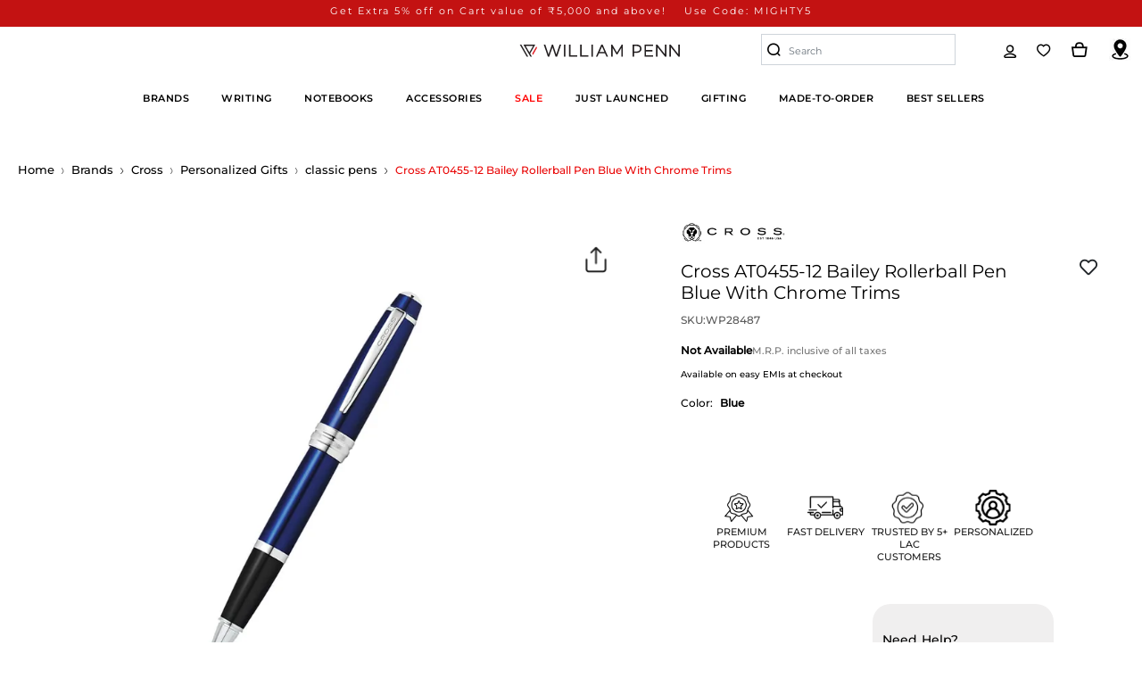

--- FILE ---
content_type: image/svg+xml
request_url: https://docket.kartmax.in/sites/Jpe6jCgPXi2OrHMYSGTG/theme/favorites1-db80e008-5581-43a1-ae17-5060b139a140.svg
body_size: 25957
content:
<svg width="56" height="47" viewBox="0 0 56 47" fill="none" xmlns="http://www.w3.org/2000/svg" xmlns:xlink="http://www.w3.org/1999/xlink">
<rect width="56" height="47" fill="url(#pattern0_585_441)"/>
<defs>
<pattern id="pattern0_585_441" patternContentUnits="objectBoundingBox" width="1" height="1">
<use xlink:href="#image0_585_441" transform="matrix(0.00167411 0 0 0.00199468 0 -0.0106383)"/>
</pattern>
<image id="image0_585_441" width="512" height="512" xlink:href="[data-uri]"/>
</defs>
</svg>


--- FILE ---
content_type: text/javascript
request_url: https://docket.kartmax.in/projects/assets/web/js/pages/product-display/index.js?id=237b1514d864bd35963ea4986ba6da1a
body_size: 7932
content:
/*! For license information please see index.js.LICENSE.txt */
(()=>{function t(e){return t="function"==typeof Symbol&&"symbol"==typeof Symbol.iterator?function(t){return typeof t}:function(t){return t&&"function"==typeof Symbol&&t.constructor===Symbol&&t!==Symbol.prototype?"symbol":typeof t},t(e)}function e(t){var e=Object(t),r=[];for(var a in e)r.unshift(a);return function t(){for(;r.length;)if((a=r.pop())in e)return t.value=a,t.done=!1,t;return t.done=!0,t}}function r(t,e){var r=Object.keys(t);if(Object.getOwnPropertySymbols){var a=Object.getOwnPropertySymbols(t);e&&(a=a.filter(function(e){return Object.getOwnPropertyDescriptor(t,e).enumerable})),r.push.apply(r,a)}return r}function a(t){for(var e=1;e<arguments.length;e++){var a=null!=arguments[e]?arguments[e]:{};e%2?r(Object(a),!0).forEach(function(e){o(t,e,a[e])}):Object.getOwnPropertyDescriptors?Object.defineProperties(t,Object.getOwnPropertyDescriptors(a)):r(Object(a)).forEach(function(e){Object.defineProperty(t,e,Object.getOwnPropertyDescriptor(a,e))})}return t}function o(e,r,a){return(r=function(e){var r=function(e,r){if("object"!=t(e)||!e)return e;var a=e[Symbol.toPrimitive];if(void 0!==a){var o=a.call(e,r||"default");if("object"!=t(o))return o;throw new TypeError("@@toPrimitive must return a primitive value.")}return("string"===r?String:Number)(e)}(e,"string");return"symbol"==t(r)?r:r+""}(r))in e?Object.defineProperty(e,r,{value:a,enumerable:!0,configurable:!0,writable:!0}):e[r]=a,e}function n(){var t,e,r="function"==typeof Symbol?Symbol:{},a=r.iterator||"@@iterator",o=r.toStringTag||"@@toStringTag";function c(r,a,o,n){var c=a&&a.prototype instanceof s?a:s,l=Object.create(c.prototype);return i(l,"_invoke",function(r,a,o){var n,i,c,s=0,l=o||[],d=!1,p={p:0,n:0,v:t,a:m,f:m.bind(t,4),d:function(e,r){return n=e,i=0,c=t,p.n=r,u}};function m(r,a){for(i=r,c=a,e=0;!d&&s&&!o&&e<l.length;e++){var o,n=l[e],m=p.p,_=n[2];r>3?(o=_===a)&&(c=n[(i=n[4])?5:(i=3,3)],n[4]=n[5]=t):n[0]<=m&&((o=r<2&&m<n[1])?(i=0,p.v=a,p.n=n[1]):m<_&&(o=r<3||n[0]>a||a>_)&&(n[4]=r,n[5]=a,p.n=_,i=0))}if(o||r>1)return u;throw d=!0,a}return function(o,l,_){if(s>1)throw TypeError("Generator is already running");for(d&&1===l&&m(l,_),i=l,c=_;(e=i<2?t:c)||!d;){n||(i?i<3?(i>1&&(p.n=-1),m(i,c)):p.n=c:p.v=c);try{if(s=2,n){if(i||(o="next"),e=n[o]){if(!(e=e.call(n,c)))throw TypeError("iterator result is not an object");if(!e.done)return e;c=e.value,i<2&&(i=0)}else 1===i&&(e=n.return)&&e.call(n),i<2&&(c=TypeError("The iterator does not provide a '"+o+"' method"),i=1);n=t}else if((e=(d=p.n<0)?c:r.call(a,p))!==u)break}catch(e){n=t,i=1,c=e}finally{s=1}}return{value:e,done:d}}}(r,o,n),!0),l}var u={};function s(){}function l(){}function d(){}e=Object.getPrototypeOf;var p=[][a]?e(e([][a]())):(i(e={},a,function(){return this}),e),m=d.prototype=s.prototype=Object.create(p);function _(t){return Object.setPrototypeOf?Object.setPrototypeOf(t,d):(t.__proto__=d,i(t,o,"GeneratorFunction")),t.prototype=Object.create(m),t}return l.prototype=d,i(m,"constructor",d),i(d,"constructor",l),l.displayName="GeneratorFunction",i(d,o,"GeneratorFunction"),i(m),i(m,o,"Generator"),i(m,a,function(){return this}),i(m,"toString",function(){return"[object Generator]"}),(n=function(){return{w:c,m:_}})()}function i(t,e,r,a){var o=Object.defineProperty;try{o({},"",{})}catch(t){o=0}i=function(t,e,r,a){function n(e,r){i(t,e,function(t){return this._invoke(e,r,t)})}e?o?o(t,e,{value:r,enumerable:!a,configurable:!a,writable:!a}):t[e]=r:(n("next",0),n("throw",1),n("return",2))},i(t,e,r,a)}function c(t,e){return function(t){if(Array.isArray(t))return t}(t)||function(t,e){var r=null==t?null:"undefined"!=typeof Symbol&&t[Symbol.iterator]||t["@@iterator"];if(null!=r){var a,o,n,i,c=[],u=!0,s=!1;try{if(n=(r=r.call(t)).next,0===e){if(Object(r)!==r)return;u=!1}else for(;!(u=(a=n.call(r)).done)&&(c.push(a.value),c.length!==e);u=!0);}catch(t){s=!0,o=t}finally{try{if(!u&&null!=r.return&&(i=r.return(),Object(i)!==i))return}finally{if(s)throw o}}return c}}(t,e)||function(t,e){if(t){if("string"==typeof t)return u(t,e);var r={}.toString.call(t).slice(8,-1);return"Object"===r&&t.constructor&&(r=t.constructor.name),"Map"===r||"Set"===r?Array.from(t):"Arguments"===r||/^(?:Ui|I)nt(?:8|16|32)(?:Clamped)?Array$/.test(r)?u(t,e):void 0}}(t,e)||function(){throw new TypeError("Invalid attempt to destructure non-iterable instance.\nIn order to be iterable, non-array objects must have a [Symbol.iterator]() method.")}()}function u(t,e){(null==e||e>t.length)&&(e=t.length);for(var r=0,a=Array(e);r<e;r++)a[r]=t[r];return a}function s(t,e,r,a,o,n,i){try{var c=t[n](i),u=c.value}catch(t){return void r(t)}c.done?e(u):Promise.resolve(u).then(a,o)}function l(t){return function(){var e=this,r=arguments;return new Promise(function(a,o){var n=t.apply(e,r);function i(t){s(n,a,o,i,c,"next",t)}function c(t){s(n,a,o,i,c,"throw",t)}i(void 0)})}}l(n().m(function t(){var r,o,i,u,s,d,p,m,_,f,v,y,g,b,k,h,w,S,q,A;return n().w(function(t){for(;;)switch(t.n){case 0:A=function(t){var e=document.querySelectorAll('[data-bulk="bulk-buy-varation"] .price-card'),r=document.querySelector('[data-bulk="bulk-buy-varation"] .price-card.active .active-marker');if(0!==e.length){var a=_StateAction.user.customer_type&&"0"!==_StateAction.user.customer_type,o=!1;if(a&&e.forEach(function(a){var n=parseInt(a.getAttribute("data-size").match(/\d+/)[0],10);if(t>=n){e.forEach(function(t){return t.classList.remove("active")}),a.classList.add("active"),o=!0,r&&!a.contains(r)&&a.appendChild(r);var i=parseFloat(a.getAttribute("data-selling_price"));q(i,t)}}),!o){e.forEach(function(t){return t.classList.remove("active")});var n=document.querySelector('[data-ref="km-add-to-cart-ref"]');q(n.dataset.product_final_price,t)}var i=document.querySelector('[data-ref="km-add-to-cart-ref"]');i&&(0==t?(i.setAttribute("disabled","true"),i.style.pointerEvents="none"):(i.removeAttribute("disabled"),i.style.pointerEvents="auto"))}else{var c=document.querySelector('[data-ref="km-add-to-cart-ref"]').dataset.product_final_price;q(c,t)}},q=function(t,e){var r=Number(t)*e,a=document.querySelector('[data-total="price"]');a&&(a.innerHTML='<i class="kartmax_currency'.concat(_cookiesHandler.get("_country")?"_".concat(_cookiesHandler.get("_country")):"",'"></i> ').concat(o(r,_cookiesHandler.get("_country"))))},h=function(){var t=document.querySelector("#km-qty-value"),e=document.querySelector("#km-plus-qty").dataset.maxQty,r=Number(t.value);r<e?(g.classList.remove("disabled_btn___qty"),b.classList.remove("disabled_btn___qty"),t.value=r+1,A(r+1)):(_notification({duration:4e3,stopOnFocus:!1,text:"You've added the maximum quantity available for this product.",style:{background:"#07bc0c"}}),g.classList.add("disabled_btn___qty"))},k=function(){var t=document.querySelector("#km-qty-value"),e=Number(t.value);e>1?(b.classList.remove("disabled_btn___qty"),g.classList.remove("disabled_btn___qty"),t.value=e-1,A(e-1)):b.classList.add("disabled_btn___qty")},r={},o=function(t,e){t="string"==typeof t?+t:t;try{return e=(e=e||"en-in").startsWith("_")?e.slice(1):e,t.toLocaleString(e)}catch(e){return console.log("err from formatPriceWithCommas function",e.message),t}},i=function(t,e,a){var n,i="km-select-size-multiref"==a?"km-multi-select-size":"km-select-size";if(!t.getAttribute("data-out-of-stock")||"km-select-size-multiref"===a){r.product_id=t.getAttribute("data-product_id"),r.size=t.getAttribute("data-product_size"),r.sku=t.getAttribute("data-product_sku"),r.group_id=t.getAttribute("data-product_group_id"),console.log("sel",i);var c=document.getElementById(i).getElementsByClassName("active");if(void 0!==c[0])for(var s=0;s<c.length;s++)c[s].classList.remove("active");var l=t.value;t.closest("div").className+=" active";var p=document.getElementById("selected-size");""!==p&&null!=p&&(p.innerText=" "+l);var m=t.getAttribute("data-product_final_price"),_=t.getAttribute("data-product_price"),f=t.getAttribute("data-product_discount"),v=t.getAttribute("data-product_discount_amount"),y=t.getAttribute("data-best_price"),g=t.getAttribute("data-product_master_sku"),b=t.getAttribute("data-product_name"),k=t.getAttribute("data-url_key"),h=document.querySelector("#km-product-price"),w=document.querySelector("#km-discount-price"),S=document.querySelector("#km-show-discount"),q=document.querySelector("#km-show-discount-amount"),A=document.querySelector(".sizes_with_weight"),L=document.querySelector('[data-ref="km-add-to-cart-ref"]')||document.querySelector('[data-customize="km-customize"');if(window.location.href.toLowerCase().includes("bhima")&&(h=document.querySelector("#km-product-price.mrp-detail")),h&&(!A||A&&e)&&(h.innerHTML='<i class="kartmax_currency'.concat(_cookiesHandler.get("_country")?"_".concat(_cookiesHandler.get("_country")):"",'"></i><span class="product-price">').concat(o(m,_cookiesHandler.get("_country")),"</span>")),"km-multi-select-size"==i)return u("size",t.getAttribute("value"),k);S&&(S.innerHTML='<span class="brackit"> (</span><span class="dis_amt">'.concat(f,'</span><span class="dis_text">%off</span><span class="brackit">)</span>')),q&&(q.innerHTML='<span class="brackit"> ( Save </span> <span class="dis_amt"> <i class="kartmax_currency'.concat(_cookiesHandler.get("_country")?"_".concat(_cookiesHandler.get("_country")):"",'"></i> ').concat(o(v),'</span><span class="brackit">)</span>')),w&&(w.innerHTML='<i class="kartmax_currency'.concat(_cookiesHandler.get("_country")?"_".concat(_cookiesHandler.get("_country")):"",'"></i>').concat(o(_,_cookiesHandler.get("_country")),"<span></span> ")),L.dataset.product_final_price=m,m===_?(w.classList.add("d-none"),S.classList.add("d-none")):(w.classList.remove("d-none"),S.classList.remove("d-none"));var z=document.querySelectorAll("#km-sku span");z&&z[1]&&(z[1].innerHTML=g);var E=document.querySelector('[data-type="h1-tag-seo"]');E&&(E.innerHTML=b);var H=document.getElementById("km-product-title");if(H&&(H.innerHTML=b),0!=y){var O=document.querySelector(".best-price.pdp-price");O&&(O.innerHTML='\n                <span class="best-ptext">Best Price.</span>\n                <span class="best-amount">\n               <i class="kartmax_currency'.concat(_cookiesHandler.get("_country")?"_".concat(_cookiesHandler.get("_country")):"",'"></i>').concat(o(y,_cookiesHandler.get("_country")),"</span>"))}var P=window.location.pathname.split("/"),T=P.indexOf("product")+1;P[T]=k;var x,I=P.join("/");if(history.pushState(null,b,I),null!==(n=window)&&void 0!==n&&n.updateProductInformationHook)null===(x=window)||void 0===x||x.updateProductInformationHook(t.dataset);document.querySelector('[data-updateproductimage="true"]')&&window.updateProductImages(),document.querySelector('[data-ref="variation-dropdown"]')&&!e&&d(t.dataset)}},u=function(t,e){var r=arguments.length>2&&void 0!==arguments[2]?arguments[2]:null,a=new URL(window.location.href),o=r?"/product/".concat(r):a.pathname,n=new URL(o,window.location.origin);a.searchParams.forEach(function(t,e){n.searchParams.set(e,t)}),n.searchParams.set(t,e),n.hash=a.hash,window.location.href=n.toString()},s=function(t,e){var r=document.querySelectorAll("#km-colors-list-img-2 .color-val");"swatches"==e&&(r=document.querySelectorAll('[data-ref="km-multivariant_color_swatches"]'));var a=document.querySelector("#color-value-2");r.forEach(function(t){return t.classList.remove("active")}),a&&(a.innerText=t.target.parentElement.getAttribute("data-colorname")),"swatches"!==e?t.target.parentElement.parentElement.classList.add("active"):t.target.parentElement.classList.add("active")},d=function(){var t=l(n().m(function t(e){var r,a,i,u,s,l,d,m,_,f;return n().w(function(t){for(;;)switch(t.n){case 0:return r=document.querySelector('[data-ref="variation-dropdown"]'),a=document.querySelector("#km-product-price"),window.location.href.toLowerCase().includes("bhima")&&(a=document.querySelector("#km-product-price.mrp-detail")),i=document.querySelector('[data-ref="variation-active"]'),u=document.querySelector(".sizes_with_weight"),s=r.querySelector("li"),l=e.product_sku,d=e.product_options,t.n=1,_UniversalApiCall({method:"post",displayLoader:!0,url:"".concat(_Store.API_URL.cartApiUrl,"/v1/change-product-size-details"),params:{sku:l,size:d}});case 1:m=t.v,_=m.success,f=m.result,_&&(r.innerHTML="",Object.entries(f).forEach(function(t){var e=c(t,2),n=(e[0],e[1]),d=l===n.sku?"active":"",p=s.cloneNode(!0);(p.setAttribute("data-value",n.product_weight),p.setAttribute("data-size",n.size),p.setAttribute("data-sku",n.sku),n.product_weight&&p.classList.contains("active")&&(p.classList.add("additional_meta"),p.setAttribute("data-additional_meta",JSON.stringify({code:"weight",value:n.product_weight}))),a)&&(a.getAttribute("data-product_final_prize")!==n.selling_price&&u&&(a.innerHTML='<i class="kartmax_currency'.concat(_cookiesHandler.get("_country")?"_".concat(_cookiesHandler.get("_country")):"",'"></i><span class="product-price">').concat(o(n.selling_price,_cookiesHandler.get("_country")),"</span>")));p.classList.remove("active"),"active"===d&&(i.textContent=n.product_weight,p.classList.add("active"));var m=p.querySelector("span");m&&(m.textContent=n.product_weight),r.appendChild(p)}),p());case 2:return t.a(2)}},t)}));return function(e){return t.apply(this,arguments)}}(),p=function(){try{var t=document.querySelector('[data-ref="variation-dropdown"]'),e=document.querySelector('[data-ref="variation-active"]'),r=document.querySelector('[data-ref="km-add-to-cart-ref"]')||document.querySelector('[data-customize="km-customize"');t&&t.querySelectorAll("li").forEach(function(a){var o=a.dataset,c=o.size,u=o.sku,s=o.value;a.addEventListener("click",l(n().m(function o(){var l,d,p,m;return n().w(function(o){for(;;)switch(o.n){case 0:return o.n=1,_UniversalApiCall({method:"post",displayLoader:!0,url:"".concat(_Store.API_URL.cartApiUrl,"/v1/change-product-size-details"),params:{sku:u,size:c,weight:s}});case 1:l=o.v,d=l.success,p=l.result,t.querySelector("li.active").classList.remove("active"),1==d?(a.classList.add("active"),e.textContent=null==p?void 0:p.product_weight,m=document.querySelector("#km-select-size .active input"),null!=p&&p.product_weight&&a.classList.contains("active")&&(a.classList.add("additional_meta"),a.setAttribute("data-additional_meta",JSON.stringify({code:"weight",value:p.product_weight}))),m&&((null==m?void 0:m.getAttribute("data-product_final_price"))!==p.selling_price&&(m.setAttribute("data-product_price",p.price),m.setAttribute("data-product_final_price",p.selling_price),m.dataset.product_id=p.id_product,m.dataset.product_parent_id=p.id_product,r.dataset.product_name=p.name,r.dataset.product_sku=p.sku,r.dataset.product_final_price=p.selling_price,r.dataset.product_price=p.price),i(m,!0))):console.log("responseProductPrice",l);case 2:return o.a(2)}},o)})))})}catch(t){console.log("error from addVraitionDropdownClickEvent",t)}},window.updateProductImages=function(){var t=l(n().m(function t(e,r){var a,o,i,c,u,l,d,p,m,_,f,v,y;return n().w(function(t){for(;;)switch(t.n){case 0:return a=window.location.href,o=a.split("/"),i=o.indexOf("product"),c=null,e?c=e:i&&(c=o[i+1]),t.n=1,_UniversalApiCall({method:"get",url:"".concat(_Store.API_URL.cartApiUrl,"/v1/product-pdp/").concat(c,"?spec_gallery=1"),displayLoader:!0});case 1:u=t.v,l=u.success,d=u.result,l&&(m=document.querySelector("[data-product-gallery]"),d.gallery.length>0&&m.setAttribute("data-product-gallery",JSON.stringify(d.gallery)),"km-multivariant_color_switch"!==(_=null==r||null===(p=r.target.parentElement)||void 0===p?void 0:p.getAttribute("data-ref"))&&"km-multivariant_color_swatches"!==_||!s||s(r,"km-multivariant_color_switch"==_?"images":"swatches")),f=document.getElementById("km-lightgallery-pdp"),window.__productsZoom&&f&&window.__productsZoom(f,"https://engine.kartmax.in/","https://pictures.kartmax.in/",{desktopImageZoom:!1}),v=document.querySelector('[data-type="pdp-slider"]'),window.__PDPSlider&&v&&window.__PDPSlider(v,"https://engine.kartmax.in/","https://pictures.kartmax.in/",{desktopImageZoom:!1,direction:"horizontal"}),y=document.querySelector('[data-pdp="pdp-mobile"]'),window.__PDPMobileSlider&&y&&window.__PDPMobileSlider(y,"https://engine.kartmax.in/","https://pictures.kartmax.in/",{desktopImageZoom:!1});case 2:return t.a(2)}},t)}));return function(e,r){return t.apply(this,arguments)}}(),m=function(){var t=document.querySelector("#product-size");null==t||t.classList.add("sizemobileatc"),null==t||t.addEventListener("click",function(e){e.preventDefault(),"km-select-size"!==e.target.parentElement.parentElement.id&&t.classList.remove("sizemobileatc")})},_=function(){var t=l(n().m(function t(r){var o,i,c,u,s,l,d,p,m,_,f,v,y,g,b,k,h,w,S,q,A,L,z,E,H,O,P,T,x;return n().w(function(t){for(;;)switch(t.p=t.n){case 0:if(t.p=0,o=document.querySelector("#km-add-to-cart"),i="",o&&(i=o.getAttribute("data-multi_group_id")),!i){t.n=7;break}return t.n=1,_UniversalApiCall({method:"get",displayLoader:!0,url:"".concat(_Store.API_URL.cartApiUrl,"/v1/product-pdp-varient/").concat(i)});case 1:if(c=t.v,u=c.success,s=c.result,!u||!s){t.n=6;break}_=a({},s),console.log("variantData",_),f={size:null===(l=document.querySelector("#selected-size"))||void 0===l?void 0:l.innerText.trim(),colour:null===(d=document.querySelector("#color-value-2"))||void 0===d?void 0:d.innerText,primary_fabric:null===(p=document.querySelector(".material-tabs .tab.active"))||void 0===p?void 0:p.getAttribute("data-tab"),seconday_fabric:null===(m=document.querySelector(".material-options .material-card.active"))||void 0===m?void 0:m.getAttribute("data-material")},console.log("selected.......................",f),v=null,P=e(_);case 2:if((T=P()).done){t.n=4;break}if(y=T.value,L=_[y],z=(null===(g=L.size)||void 0===g?void 0:g.toLowerCase())===(null==f||null===(b=f.size)||void 0===b?void 0:b.toLowerCase()),E=(null===(k=L.colour)||void 0===k?void 0:k.toLowerCase().replace(/[_\s]+/g,"").trim())===(null==f||null===(h=f.colour)||void 0===h?void 0:h.toLowerCase().replace(/[_\s]+/g,"").trim()),H=(null===(w=L.primary_fabric)||void 0===w?void 0:w.toLowerCase())===(null==f||null===(S=f.primary_fabric)||void 0===S?void 0:S.toLowerCase()),O=(null===(q=L.seconday_fabric)||void 0===q?void 0:q.toLowerCase())===(null==f||null===(A=f.seconday_fabric)||void 0===A?void 0:A.toLowerCase()),console.log("🔍 Matching Check:"),console.log("Size Match: ",z,"|",L.size,"vs",f.size),console.log("Colour Match: ",E,"|",L.colour,"vs",f.colour),console.log("Primary Fabric Match: ",H,"|",L.primary_fabric,"vs",f.primary_fabric),console.log("Secondary Fabric Match: ",O,"|",L.seconday_fabric,"vs",f.seconday_fabric),!(z&&E&&H&&O)){t.n=3;break}return v=L,t.a(3,4);case 3:t.n=2;break;case 4:if(!v){t.n=5;break}return t.a(2,v);case 5:console.warn("No matching variant found.");case 6:t.n=8;break;case 7:_notification({duration:4e3,stopOnFocus:!1,text:"Please accept policy before submission.",style:{background:"#e74c3c"}});case 8:t.n=10;break;case 9:t.p=9,x=t.v,console.log("error",x);case 10:return t.a(2)}},t,null,[[0,9]])}));return function(e){return t.apply(this,arguments)}}(),f=function(){var t=l(n().m(function t(e){var a,o,i,c,u,s,l,d,p,f,v,y,g,b,k,h,w,S,q;return n().w(function(t){for(;;)switch(t.n){case 0:if(e.preventDefault(),e.stopPropagation(),o=document.querySelector(".pdp-right-content"),i=[],!o||1!=(null==o?void 0:o.getAttribute("is_multi"))){t.n=2;break}return t.n=1,_(e);case 1:if(i=t.v){t.n=2;break}return _notification({duration:4e3,stopOnFocus:!1,text:"No match found for selected size.",style:{background:"#e74c3c"}}),t.a(2);case 2:document.body.classList.contains("ismobile-sizepopup")&&(null!=r&&r.size?((c=document.querySelector("#product-size"))&&c.classList.remove("sizemobileatc"),document.body.classList.remove("ismobile-sizepopup")):m()),u=document.querySelector("#km-qty-value"),s="BUTTON"===e.target.nodeName?e.target:e.target.parentElement,(l={}).product_id=s.getAttribute("data-product_id"),l.product_parent_id=s.getAttribute("data-product_parent_id"),l.product_group_id=s.getAttribute("data-product_group_id"),l.product_sku=s.getAttribute("data-product_sku"),l.final_price=s.getAttribute("data-product_final_price"),l.price=s.getAttribute("data-product_price"),l.qty=u?Number(u.value):1,l.product_master_sku=s.getAttribute("data-product_master_sku"),l.product_name=s.getAttribute("data-product_name"),d=document.querySelector('[data-ref="km-add-to-cart-ref"]'),p={parent_product_id:l.product_id,product_sku:l.product_sku},d&&null!==(a=d.dataset)&&void 0!==a&&a.bundle?(v=document.querySelectorAll(".bundle-checked"),y=[],g=!1,v.length>0&&v.forEach(function(t){var e=t.querySelector("select"),r=e.options[e.selectedIndex].dataset,a=r.product_final_price,o=r.product_id,n=r.product_name,i=r.product_master_sku,c=r.product_parent_id,u=r.product_price,s=r.product_size,l=r.product_sku;y.push({product_id:o,product_parent_id:c,master_sku:i,sku:l,product_options:s,name:n,price:u,qty_ordered:1,final_price:a,store:_Store.allProduct.store})}),null!==(f=d.dataset)&&void 0!==f&&f.combo&&(g=!0),_StateHandler.universalBundleAddToCart(y,0==g?p:l,g,r)):o&&1==(null==o?void 0:o.getAttribute("is_multi"))&&i&&Object.keys(i).length>0?(b={material:i.primary_fabric+"-"+i.seconday_fabric,size:i.size,colour:i.colour},k={product_id:i.id_product,product_group_id:i.group_id,product_sku:i.sku,price:i.price,size:i.size,selling_price:i.selling_price,qty:l.qty?l.qty:1,colour:i.colour,url_key:i.url_key,sub_group_id:i.subGroupId,product_master_sku:i.sku,product_name:i.name,additional_info:b},_StateHandler.universalAddToCart(r,k,"ATC",!0)):(h=JSON.parse(localStorage.getItem("productJSON")),(w=document.querySelector("#separate-shipment-pdp"))&&"yes"==h.backorder_enabled&&(l.separate_shipment=1,l.backorder_enabled=1,l.tat="undefined"!=(null==w||null===(S=w.dataset)||void 0===S?void 0:S.message)?null==w||null===(q=w.dataset)||void 0===q?void 0:q.message:""),_StateHandler.universalAddToCart(r,l,"ATC"));case 3:return t.a(2)}},t)}));return function(e){return t.apply(this,arguments)}}(),v=function(){var t=l(n().m(function t(e){var r,a,o,i,c,u;return n().w(function(t){for(;;)switch(t.n){case 0:return e.preventDefault(),o={},i="I"===e.target.nodeName||"SPAN"===e.target.nodeName?e.target.parentElement:e.target,o.product_id=i.getAttribute("data-product_id"),o.group_id=i.getAttribute("data-product_group_id"),o.sub_group_id=i.getAttribute("data-product_sub_group_id"),c=null!==(r=i.querySelector("i"))&&void 0!==r&&null!==(r=r.className)&&void 0!==r&&r.includes("fas")||null!==(a=i.querySelector("span"))&&void 0!==a&&null!==(a=a.className)&&void 0!==a&&a.includes("fas")?"removeFromWishlist":"addToWishlist",t.n=1,_StateHandler.universalWishlistLogic(c,o);case 1:(u=t.v)&&"addToWishlist"==c?(i.querySelector("i").classList.value="",i.querySelector("i").classList.add("fas","fa-heart"),i.querySelector("i").classList.remove("far")):u&&"removeFromWishlist"==c&&(i.querySelector("i").classList.remove("fas"),i.querySelector("i").classList.add("fa-heart"),i.querySelector("i").classList.add("far"));case 2:return t.a(2)}},t)}));return function(e){return t.apply(this,arguments)}}(),y=function(){var t=l(n().m(function t(e){var a,o,i,c,u;return n().w(function(t){for(;;)switch(t.n){case 0:return a=document.querySelectorAll("[data-ref='km-add-to-cart-ref']")[0],o=document.querySelector("#km-qty-value"),i="",o&&(i=Number(o.value)),(c={}).displayToast=!1,c.product_id=a.getAttribute("data-product_id"),c.product_parent_id=a.getAttribute("data-product_parent_id"),c.product_group_id=a.getAttribute("data-product_group_id"),c.product_sku=a.getAttribute("data-product_sku"),c.final_price=a.getAttribute("data-product_final_price"),c.price=a.getAttribute("data-product_price"),c.qty=i||1,c.product_master_sku=a.getAttribute("data-product_master_sku"),c.product_name=a.getAttribute("data-product_name"),t.n=1,_StateHandler.universalAddToCart(r,c,"BYN");case 1:if(!t.v){t.n=4;break}if(null===(u=window)||void 0===u||!u.kartmaxHeadlessBuyNow){t.n=3;break}return t.n=2,_StateHandler.openKartmaxCheckout();case 2:t.n=4;break;case 3:window.location.replace("/checkout/address");case 4:return t.a(2)}},t)}));return function(e){return t.apply(this,arguments)}}(),function(){var t=document.getElementById("km-pdp-ssr-gallery");if(t){var e=t.dataset;r.product_id=e.productProduct_id,r.size=e.productSize,r.sku=e.productSku,r.group_id=e.productGroup_id}}(),document.addEventListener("click",function(t){if(null!==t.target.closest("[data-ref]")){var e=t.target.closest("[data-ref]").getAttribute("data-ref");if("km-size-modal-close"==e){if(void 0!==document.querySelectorAll('[id^="product-size"]')&&null!==document.querySelectorAll('[id^="product-size"]')&&""!==document.querySelectorAll('[id^="product-size"]')&&that.isMobile){var r=document.querySelectorAll('[id^="product-size"]')[0].classList;r.contains("modal-active")&&r.remove("modal-active")}}else if("km-select-size-ref"==e||"km-select-size-multiref"==e)i(t.target,"",e);else if("km-all-reviews-ref"==e){document.getElementById("km-all-review-list").classList.contains("active")?(document.getElementById("km-all-reviews").innerHTML=" View all reviews ",document.getElementById("km-all-review-list").classList.remove("active"),document.getElementById("km-all-review-list").getElementsByTagName("ul")[0].scrollTo(0,0)):(document.getElementById("km-all-reviews").innerHTML=" Hide all reviews ",document.getElementById("km-all-review-list").classList+=" active")}else if("km-add-to-cart-ref"==e)f(t);else if("km-checkout-ref"==e)y();else if("km-pdp-wishlist-ref"==e||"km-collection-wishlist"==e)v(t);else if("chekout"==e)check();else if("km-minus-qty-ref"==e)k(t.target);else if("km-plus-qty-ref"==e)h(t.target);else if("km-notify"==e)kmNotify();else if("km-minus-qty-ref"==e)k();else if("km-plus-qty-ref"==e)h();else if("km-multivariant_color_switch"==e||"km-multivariant_color_swatches"==e){console.log("is callling");var a=new URL(window.location.href),o=a.pathname.split("/"),n=t.target.parentElement.getAttribute("data-url"),c=o.indexOf("product");if(-1!==c&&c+1<o.length){o[c+1]=n;var s=o.join("/");history.pushState({},"",s+a.search+a.hash)}window.updateProductImages(n,t)}else if("km-multimaterial-tab"==e||"km-multimaterial-img"==e){var l="km-multimaterial-tab"==e?"primary_material":"secondary_material",d="km-multimaterial-tab"==e?t.target.getAttribute("data-tab"):t.target.parentElement.getAttribute("data-material"),p="km-multimaterial-tab"==e?t.target.getAttribute("data-url"):t.target.parentElement.getAttribute("data-url");u(l,d,p)}}}),g=document.getElementById("km-plus-qty"),(b=document.getElementById("km-minus-qty"))&&g&&(b.classList.add("disabled_btn___qty"),g.classList.remove("disabled_btn___qty")),(w=document.getElementById("km-qty-value"))&&(w.removeAttribute("readonly"),w.addEventListener("input",function(t){var e=w.value.replace(/\D/g,"");e.length>4&&(e=e.slice(0,4)),""===e?(w.value="",A(0)):(e=parseInt(e,10),(isNaN(e)||e<1)&&(e=1),w.value=e,A(e))})),p(),(S=document.querySelectorAll(".bundle-checked")).length>0&&S.forEach(function(t){var e=t.querySelector("select"),r=t.querySelector('input[type="checkbox"]');e&&e.addEventListener("change",function(){var r=e.options[e.selectedIndex].dataset,a=r.product_final_price,o=(r.product_id,r.product_name),n=(r.product_master_sku,r.product_parent_id,r.product_price),i=(r.product_size,r.product_sku),c=r.product_discount,u=t.querySelector("h4 a"),s=t.querySelector(".sku-tag span"),l=t.querySelector('[data-selling_price="selling_price"]'),d=t.querySelector('[data-price="price"]'),p=t.querySelector(".dis_amt");u.innerHTML=o,s.innerHTML=i,l.innerHTML=a,d.innerHTML=n,p.innerHTML=c}),r&&r.addEventListener("change",function(){t.classList.toggle("bundle-checked")})}),document.addEventListener("DOMContentLoaded",l(n().m(function t(){var e,r,a,i;return n().w(function(t){for(;;)switch(t.n){case 0:if(e=document.querySelectorAll('[data-bulk="bulk-buy-varation"] .price-card'),r=document.querySelector('[data-bulk="bulk-buy-varation"] .active-marker'),a=document.getElementById("km-qty-value"),0!==e.length){t.n=1;break}return t.a(2);case 1:return t.n=2,_StateHandler.getAccountDetail({customerId:_StateAction.user.customerId,customerSession:_StateAction.user.customerSession});case 2:i=_StateAction.user.customer_type&&"0"!==_StateAction.user.customer_type,e.forEach(function(t){i||t.classList.add("disabled"),t.addEventListener("click",function(){if(i){e.forEach(function(t){return t.classList.remove("active")}),this.classList.add("active"),r&&!this.contains(r)&&this.appendChild(r);var t=this.getAttribute("data-size"),n=t.match(/\d+/g).map(Number);a&&(a.value=n[0]);var c=parseFloat(this.getAttribute("data-selling_price"))*n[0],u=document.querySelector('[data-total="price"]');u&&(u.innerHTML=' <i class="kartmax_currency'.concat(_cookiesHandler.get("_country")?"_".concat(_cookiesHandler.get("_country")):"",'"></i> ').concat(o(c,_cookiesHandler.get("_country"))));var s=new CustomEvent("bulk-option-selected",{detail:{size:t,minQty:n}});document.dispatchEvent(s)}else _cookiesHandler.get("_customer")?window.location.href="/business-profile":window.location.href="/login"})});case 3:return t.a(2)}},t)})));case 1:return t.a(2)}},t)}))()})();

--- FILE ---
content_type: application/javascript
request_url: https://docket.kartmax.in/cdn/build/static/js/custom.js
body_size: 681
content:
function loadImageKm(thisImg) {
  thisImg.style.display = "block";
  let imgPlace = thisImg.parentElement.querySelector(
    "[data-placeholder=img-placeholder]"
  );
  if (imgPlace) {
    imgPlace.style.display = "none";
  }
}

window.getCookieLocal = (cName) => {
  const name = cName + "=";
  const cDecoded = decodeURIComponent(document.cookie); //to be careful
  const cArr = cDecoded.split("; ");
  let res;
  cArr.forEach((val) => {
    if (val.indexOf(name) === 0) res = val.substring(name.length);
  });
  return res;
};

function _notification({
  duration,
  stopOnFocus,
  text,
  style,
  classAdd,
  diraction = "right",
}) {
  try {
    const createToastifyElement = document.createElement("div");
    createToastifyElement.classList.add("on");
    createToastifyElement.classList.add("toastify");

    createToastifyElement.classList.add(`toastify-${diraction}`);
    console.log('tost......>>>>>',classAdd)

    if (classAdd) {
      createToastifyElement.classList.add(classAdd);
    }
    createToastifyElement.innerHTML = text;
    // Apply styles to the element
    for (let css in style) {
      if (style.hasOwnProperty(css)) {
        createToastifyElement.style[css] = style[css];
      }
    }
    document.body.append(createToastifyElement);

    setTimeout(() => {
      createToastifyElement.remove();
    }, duration);
  } catch (error) {
    console.log("error notification", error.message);
  }
}


// Function to toggle LTR/RTL
window.updateSiteDirection =  function(dir = "ltr") {
  console.log("dir" , dir);
  
  const htmlElement = document.documentElement;
  // const currentDir = htmlElement.getAttribute("dir");
  const newDir = dir || 'ltr'
  console.log("newDir" , newDir);
  
  document.body.classList.toggle("direction-rtl", newDir === "rtl");
  document.body.classList.toggle("direction-ltr", newDir === "ltr");
  htmlElement.setAttribute("dir", newDir);
  localStorage.setItem("site-direction", newDir);
}


--- FILE ---
content_type: text/javascript
request_url: https://docket.kartmax.in/cdn/editor-js/advance-blocks.js
body_size: 26735
content:
// Advance
var siteTokenCheck = localStorage.getItem("auth._site_token");
var __countryAdvacne = "";
var __currencyAdvacneIcon = "";
var __customerCode = "";
var __orderQuoteId = "";
var __headerSelectedCountry = "";

var apiBaseUrl = "cart"; // Default to /cart/
if (localStorage.getItem("auth._site_token")) {
  apiBaseUrl = "editor"; // Use /editor/ if token exists
}

if (siteTokenCheck) {
  __countryAdvacne = "";
  __currencyAdvacneIcon = "";
  __customerCode = "";
  __orderQuoteId = "";
  __headerSelectedCountry = "";
} else {
  // __countryAdvacne =
  //   (window?.getCookieLocal &&
  //     window?.getCookieLocal(
  //       window.location.hostname.substring(10, 4) + "_country"
  //     )) ||
  //   "";
  let is_default_country =
    (window?.getCookieLocal &&
      window?.getCookieLocal(
        window.location.hostname.substring(10, 4) + "_is_default_country"
      )) ||
    "";
  var countryUrlRegex = /\/en-(\w{2})/;

  let isCountryInUrl = countryUrlRegex.test(window.location.pathname);

  if (isCountryInUrl) {
    __countryAdvacne =
      "/en-" + window.location.pathname.match(countryUrlRegex)[1];
  } else {
    __countryAdvacne = "";
  }
  // __countryAdvacne = (__countryAdvacne == is_default_country || __countryAdvacne == 'en-in' || __countryAdvacne == '') ? "" : `/${__countryAdvacne}`;

  __headerSelectedCountry =
    (window?.getCookieLocal &&
      window?.getCookieLocal(
        window.location.hostname.substring(10, 4) + "_currency_code"
      )) ||
    "";

  // For nps Form Customer id
  __customerCode =
    (window?.getCookieLocal &&
      window?.getCookieLocal(
        window.location.hostname.substring(10, 4) + "_customer"
      )) ||
    "";

  __orderQuoteId =
    (window?.getCookieLocal &&
      window?.getCookieLocal(
        window.location.hostname.substring(10, 4) + "_quoteid"
      )) ||
    "";

  __currencyAdvacneIcon =
    window?.getCookieLocal &&
    window?.getCookieLocal(
      window.location.hostname.substring(10, 4) + "_country"
    )
      ? `_${
          (window?.getCookieLocal &&
            window?.getCookieLocal(
              window.location.hostname.substring(10, 4) + "_country"
            )) ||
          ""
        }`
      : "";
}

var active_country =
  (window?.getCookieLocal &&
    window?.getCookieLocal(
      window.location.hostname.substring(10, 4) + "_country"
    )) ||
  "en-in";

var apiInfoAdvance = {
  headers: {
    ...(localStorage.getItem("auth._token.local") && {
      authorization: localStorage.getItem("auth._token.local"),
    }),
    "Content-Type": "application/json",
    // 'country':'en-in'
    country:
      (window?.getCookieLocal &&
        window?.getCookieLocal(
          window.location.hostname.substring(10, 4) + "_country"
        )) ||
      "en-in",
    country_lan: window?.urlHelper && (urlHelper("lg") || "en"),
  },
};

var largeParams = "";
largeParams =
  window.urlHelper &&
  (urlHelper("lg") || urlHelper("dir")
    ? "?lg=" + urlHelper("lg") + "&dir=" + urlHelper("dir")
    : "");

var lang =
  (window.urlHelper && (urlHelper("lg") ? urlHelper("lg") : "en")) || "en";

function __allPLPCardSwiper() {
  const swiper = new Swiper(".km-back-slider", {
    slidesPerView: 1,
    slidesPerGroup: 1,
    preloadImages: false,
    lazy: {
      loadOnTransitionStart: true,
      loadPrevNext: true, // pre-loads the next image to avoid showing a loading placeholder if possible
    },
    pagination: {
      el: ".swiper-pagination",
    },
    autoplay: {
      delay: 2000,
    },
    navigation: {
      nextEl: ".swiper-button-next",
      prevEl: ".swiper-button-prev",
    },
    pagination: {
      el: `.swiper-pagination`,
      clickable: true,
    },
  });
}

!(function (e, t) {
  "function" == typeof define && define.amd
    ? define("ev-emitter/ev-emitter", t)
    : "object" == typeof module && module.exports
    ? (module.exports = t())
    : (e.EvEmitter = t());
})("undefined" != typeof window ? window : this, function () {
  function e() {}
  var t = e.prototype;
  return (
    (t.on = function (e, t) {
      if (e && t) {
        var i = (this._events = this._events || {}),
          n = (i[e] = i[e] || []);
        return n.indexOf(t) == -1 && n.push(t), this;
      }
    }),
    (t.once = function (e, t) {
      if (e && t) {
        this.on(e, t);
        var i = (this._onceEvents = this._onceEvents || {}),
          n = (i[e] = i[e] || {});
        return (n[t] = !0), this;
      }
    }),
    (t.off = function (e, t) {
      var i = this._events && this._events[e];
      if (i && i.length) {
        var n = i.indexOf(t);
        return n != -1 && i.splice(n, 1), this;
      }
    }),
    (t.emitEvent = function (e, t) {
      var i = this._events && this._events[e];
      if (i && i.length) {
        (i = i.slice(0)), (t = t || []);
        for (
          var n = this._onceEvents && this._onceEvents[e], o = 0;
          o < i.length;
          o++
        ) {
          var r = i[o],
            s = n && n[r];
          s && (this.off(e, r), delete n[r]), r.apply(this, t);
        }
        return this;
      }
    }),
    (t.allOff = function () {
      delete this._events, delete this._onceEvents;
    }),
    e
  );
}),
  (function (e, t) {
    "use strict";
    "function" == typeof define && define.amd
      ? define(["ev-emitter/ev-emitter"], function (i) {
          return t(e, i);
        })
      : "object" == typeof module && module.exports
      ? (module.exports = t(e, require("ev-emitter")))
      : (e.imagesLoaded = t(e, e.EvEmitter));
  })("undefined" != typeof window ? window : this, function (e, t) {
    function i(e, t) {
      for (var i in t) e[i] = t[i];
      return e;
    }

    function n(e) {
      if (Array.isArray(e)) return e;
      var t = "object" == typeof e && "number" == typeof e.length;
      return t ? d.call(e) : [e];
    }
    function o(e, t, r) {
      if (!(this instanceof o)) return new o(e, t, r);
      var s = e;
      return (
        "string" == typeof e && (s = document.querySelectorAll(e)),
        s
          ? ((this.elements = n(s)),
            (this.options = i({}, this.options)),
            "function" == typeof t ? (r = t) : i(this.options, t),
            r && this.on("always", r),
            this.getImages(),
            h && (this.jqDeferred = new h.Deferred()),
            void setTimeout(this.check.bind(this)))
          : void a.error("Bad element for imagesLoaded " + (s || e))
      );
    }
    function r(e) {
      this.img = e;
    }
    function s(e, t) {
      (this.url = e), (this.element = t), (this.img = new Image());
    }
    var h = e.jQuery,
      a = e.console,
      d = Array.prototype.slice;
    (o.prototype = Object.create(t.prototype)),
      (o.prototype.options = {}),
      (o.prototype.getImages = function () {
        (this.images = []), this.elements.forEach(this.addElementImages, this);
      }),
      (o.prototype.addElementImages = function (e) {
        "IMG" == e.nodeName && this.addImage(e),
          this.options.background === !0 && this.addElementBackgroundImages(e);
        var t = e.nodeType;
        if (t && u[t]) {
          for (var i = e.querySelectorAll("img"), n = 0; n < i.length; n++) {
            var o = i[n];
            this.addImage(o);
          }
          if ("string" == typeof this.options.background) {
            var r = e.querySelectorAll(this.options.background);
            for (n = 0; n < r.length; n++) {
              var s = r[n];
              this.addElementBackgroundImages(s);
            }
          }
        }
      });
    var u = { 1: !0, 9: !0, 11: !0 };
    return (
      (o.prototype.addElementBackgroundImages = function (e) {
        var t = getComputedStyle(e);
        if (t)
          for (
            var i = /url\((['"])?(.*?)\1\)/gi, n = i.exec(t.backgroundImage);
            null !== n;

          ) {
            var o = n && n[2];
            o && this.addBackground(o, e), (n = i.exec(t.backgroundImage));
          }
      }),
      (o.prototype.addImage = function (e) {
        var t = new r(e);
        this.images.push(t);
      }),
      (o.prototype.addBackground = function (e, t) {
        var i = new s(e, t);
        this.images.push(i);
      }),
      (o.prototype.check = function () {
        function e(e, i, n) {
          setTimeout(function () {
            t.progress(e, i, n);
          });
        }
        var t = this;
        return (
          (this.progressedCount = 0),
          (this.hasAnyBroken = !1),
          this.images.length
            ? void this.images.forEach(function (t) {
                t.once("progress", e), t.check();
              })
            : void this.complete()
        );
      }),
      (o.prototype.progress = function (e, t, i) {
        this.progressedCount++,
          (this.hasAnyBroken = this.hasAnyBroken || !e.isLoaded),
          this.emitEvent("progress", [this, e, t]),
          this.jqDeferred &&
            this.jqDeferred.notify &&
            this.jqDeferred.notify(this, e),
          this.progressedCount == this.images.length && this.complete(),
          this.options.debug && a && a.log("progress: " + i, e, t);
      }),
      (o.prototype.complete = function () {
        var e = this.hasAnyBroken ? "fail" : "done";
        if (
          ((this.isComplete = !0),
          this.emitEvent(e, [this]),
          this.emitEvent("always", [this]),
          this.jqDeferred)
        ) {
          var t = this.hasAnyBroken ? "reject" : "resolve";
          this.jqDeferred[t](this);
        }
      }),
      (r.prototype = Object.create(t.prototype)),
      (r.prototype.check = function () {
        var e = this.getIsImageComplete();
        return e
          ? void this.confirm(0 !== this.img.naturalWidth, "naturalWidth")
          : ((this.proxyImage = new Image()),
            this.proxyImage.addEventListener("load", this),
            this.proxyImage.addEventListener("error", this),
            this.img.addEventListener("load", this),
            this.img.addEventListener("error", this),
            void (this.proxyImage.src = this.img.src));
      }),
      (r.prototype.getIsImageComplete = function () {
        return this.img.complete && this.img.naturalWidth;
      }),
      (r.prototype.confirm = function (e, t) {
        (this.isLoaded = e), this.emitEvent("progress", [this, this.img, t]);
      }),
      (r.prototype.handleEvent = function (e) {
        var t = "on" + e.type;
        this[t] && this[t](e);
      }),
      (r.prototype.onload = function () {
        this.confirm(!0, "onload"), this.unbindEvents();
      }),
      (r.prototype.onerror = function () {
        this.confirm(!1, "onerror"), this.unbindEvents();
      }),
      (r.prototype.unbindEvents = function () {
        this.proxyImage.removeEventListener("load", this),
          this.proxyImage.removeEventListener("error", this),
          this.img.removeEventListener("load", this),
          this.img.removeEventListener("error", this);
      }),
      (s.prototype = Object.create(r.prototype)),
      (s.prototype.check = function () {
        this.img.addEventListener("load", this),
          this.img.addEventListener("error", this),
          (this.img.src = this.url);
        var e = this.getIsImageComplete();
        e &&
          (this.confirm(0 !== this.img.naturalWidth, "naturalWidth"),
          this.unbindEvents());
      }),
      (s.prototype.unbindEvents = function () {
        this.img.removeEventListener("load", this),
          this.img.removeEventListener("error", this);
      }),
      (s.prototype.confirm = function (e, t) {
        (this.isLoaded = e),
          this.emitEvent("progress", [this, this.element, t]);
      }),
      (o.makeJQueryPlugin = function (t) {
        (t = t || e.jQuery),
          t &&
            ((h = t),
            (h.fn.imagesLoaded = function (e, t) {
              var i = new o(this, e, t);
              return i.jqDeferred.promise(h(this));
            }));
      }),
      o.makeJQueryPlugin(),
      o
    );
  });
// end function detect image load

function formatPriceWithCommas(price, code) {
  try {
    price = typeof price === "string" ? +price : price;
    code = code ? code : "en-in";
    code = code.startsWith("_") ? code.slice(1) : code;

    return price.toLocaleString(code);
  } catch (error) {
    console.log("err from formatPriceWithCommas function", error.message);
    return price;
  }
}

function __instagramSlider(compo, apiURL, imgURL, traits) {
  const appenDiv = compo.querySelector(
    "[data-instagramslider=km-instagram-slider]"
  );
  const sittoken = localStorage.getItem("auth._site_token");

  const getInstagram = function () {
    const url = `${apiURL}api/cart/instagram?site=${localStorage.getItem(
      "auth._site_token"
    )}&count=${traits.countValue}&lg=${lang}`;

    fetch(url, apiInfoAdvance)
      .then((response) => response.json())
      .then((response) => {
        if (response.success == false && sittoken == null) {
          console.warn("instagram", response.message);

          if (appenDiv) {
            appenDiv.parentElement.parentElement.style.display = "none";
          }
        }

        if (response.success == true) {
          const dataList = response.data.data;
          if (dataList.length > 0) {
            instagramHTML(dataList);
          }
        } else {
          instagramStaticHTML();
        }
      });
  };

  const instagramHTML = function (data) {
    let desginHTML = "";
    data.forEach((item) => {
      if (item.media_type == "IMAGE" && traits.isImages) {
        desginHTML += `
                  <div class="swiper-slide cell-height" data-target="#" data-gjs-type="box" id="instgram_${item.id}" >
                    <div class="w-100" >
                    <a href="${item.permalink}" target="_blank">
                       <div class="insta-post" style="background-image: url(${item.media_url});" >
                       </div>
                    </a>
                    </div>
                    </div>
                  `;
      }
      if (item.media_type == "VIDEO" && traits.isVideos) {
        desginHTML += `
        <div class="swiper-slide cell-height" data-target="#" data-gjs-type="box" id="instgram_${item.id}" >
          <div class="w-100">
          <a href="${item.permalink}" target="_blank">
          
             <div class="insta-post"  >
             <video src="${item.media_url}" muted autoplay></video>
             </div>
          </a>
          </div>
          </div>
        `;
      }
      if (item.media_type == "CAROUSEL_ALBUM" && traits.iscarousel_Album) {
        desginHTML += `
        <div class="swiper-slide carousel_album cell-height" data-target="#" data-gjs-type="box" id="instgram_${item.id}" >
          <div class="w-100">
          <a href="${item.permalink}" target="_blank">
          <div class="insta-post" style="background-image: url(${item.media_url});">
          </div>
       </a>
          </div>
          </div>
        `;
      }
    });

    appenDiv.innerHTML = desginHTML;
  };
  const instagramStaticHTML = function () {
    let desginHTML = "";
    for (let i = 0; i < 5; i++) {
      desginHTML += `
            <div class="swiper-slide cell-height" data-target="#" data-gjs-type="box" id="insta_${i}" >
              <div class="w-100">
              <a href="#" target="_blank">
                 <div class="insta-post" style="background-image: url(https://pictures.kartmax.in/live/cover/300x200/placeholders/placeholder.png);">
                 </div>
              </a>
              </div>
              </div>
            `;
    }
    appenDiv.innerHTML = desginHTML;
  };
  let nodatafound = true;

  const callback = (entries, observer) => {
    entries.forEach((entry) => {
      if (entry.isIntersecting && nodatafound) {
        getInstagram();
        nodatafound = false;
      }
    });
  };
  const options = {
    rootMargin: "0px",
    threshold: 0,
  };
  const observer = new IntersectionObserver(callback, options);

  observer.observe(compo);
}

function __instagramGrid(compo, apiURL, imgURL, traits) {
  const appenDiv = compo.querySelector("[data-type=insta-grid]");
  const sittoken = localStorage.getItem("auth._site_token");

  const getInstagram = function () {
    const url = `${apiURL}api/cart/instagram?site=${localStorage.getItem(
      "auth._site_token"
    )}&count=${traits.countValue}&lg=${lang}`;
    fetch(url, apiInfoAdvance)
      .then((response) => response.json())
      .then((response) => {
        if (response.success == false && sittoken == null) {
          console.warn("instagram", response.message);
          appenDiv.parentElement.style.display = "none";
        }

        if (response.success == true) {
          const dataList = response.data.data;
          if (dataList.length > 0) {
            const instaItems = [];
            dataList.forEach((item) => {
              if (
                item.media_type == "IMAGE" ||
                item.media_type == "VIDEO" ||
                (item.media_type == "CAROUSEL_ALBUM" &&
                  instaItems.length != traits.countValue)
              ) {
                instaItems.push(item);
              }
            });
            instagramHTML(instaItems);
          }
        } else {
          instagramStaticHTML();
        }
      });
  };

  const instaStyle = `.instagram_box{
      text-align: center;
    }
    .instagram_box .insta-post{
      height: ${traits.imagesize}px;
      background-size: cover;
      background-position: 50%;
    }`;

  const instagramHTML = function (data) {
    let desginHTML = "";
    data.forEach((item) => {
      if (item.media_type == "IMAGE" && traits.isImages) {
        desginHTML += `
              <div class="col-md-${traits.large} col-${traits.small} mb-2">
                <a  href="${item.permalink}" target="_blank"><div  class="insta-post" style="background-image: url(${item.media_url});"></div></a>
            </div>
              `;
      }
      if (item.media_type == "VIDEO" && traits.isVideos) {
        desginHTML += `
        <div class="col-md-${traits.large} col-${traits.small} mb-2">
          <a href="${item.permalink}" target="_blank">
          
             <div class="insta-post"  >
             <video src="${item.media_url}" muted autoplay></video>
             </div>
          </a>
          </div>
        `;
      }
      if (item.media_type == "CAROUSEL_ALBUM" && traits.iscarousel_Album) {
        desginHTML += `
        <div class="col-md-${traits.large} col-${traits.small} mb-2">
          <a href="${item.permalink}" target="_blank">
          <div class="insta-post" style="background-image: url(${item.media_url});">
          </div>
           </a>
          </div>
        `;
      }
    });
    desginHTML += ` <style>${instaStyle} </style>`;

    appenDiv.innerHTML = desginHTML;
  };
  const instagramStaticHTML = function () {
    let desginHTML = "";
    for (let i = 0; i < 5; i++) {
      desginHTML += `
        <div class="col-md-${traits.large} col-${traits.small} mb-2">
          <a href="#" target="_blank">
             <div class="insta-post" style="background-image: url(https://pictures.kartmax.in/live/cover/300x200/placeholders/placeholder.png);">
             </div>
          </a>
          </div>
        `;
    }
    desginHTML += ` <style>${instaStyle} </style>`;
    appenDiv.innerHTML = desginHTML;
  };

  let nodatafound = true;

  const callback = (entries, observer) => {
    entries.forEach((entry) => {
      if (entry.isIntersecting && nodatafound) {
        getInstagram();
        nodatafound = false;
      }
    });
  };
  const options = {
    rootMargin: "0px",
    threshold: 0,
  };
  const observer = new IntersectionObserver(callback, options);

  observer.observe(compo);
}

function __categorieTab(compo, apiURL, imgURL, traits) {
  const elId = compo.getAttribute("id");
  const newTabBox = document.getElementById(elId);
  const tabLi = newTabBox.querySelector("#myTab");
  const myTabContent = newTabBox.querySelector("#myTabContent");

  const getAttHS = compo.getAttribute("data-sh");

  const getCategory = function () {
    const urlKey =
      traits.customcategoryCid == ""
        ? traits.selecttabcategory
        : traits.customcategoryCid;

    const url = `${apiURL}api/${apiBaseUrl}/v1/categories?site=${localStorage.getItem(
      "auth._site_token"
    )}&url_key=${urlKey}&lg=${lang}`;

    fetch(url, apiInfoAdvance)
      .then((response) => response.json())
      .then((response) => {
        if (response.success == true) {
          const dataList = response.data;
          if (dataList.length > 0) {
            if (getAttHS) {
              const parse = JSON.parse(getAttHS);
              parse.forEach((Itype) => {
                if (Itype.hs == 0) {
                  let indexremove = dataList.findIndex(
                    (e) => e.id_category == Itype.liId
                  );
                  dataList.splice(indexremove, 1);
                }
              });
            }
            tabHTML(dataList);
          }
        }
      });
  };

  const tabHTML = function (data) {
    let tabHtmls = "";
    let tabContent = "";
    data.forEach((item, index) => {
      tabHtmls += `
          <li class="nav-item" role="presentation">
              <button class="nav-link ${index == 0 ? "active" : ""}" id="${
        item.url_key
      }-tab" data-bs-toggle="tab" data-bs-target="#${item.url_key}"
                  type="button" role="tab" aria-controls="${
                    item.url_key
                  }" aria-selected="false">${item.name}</button>
          </li>
          `;
      tabContent += `
              <div class="tab-pane ${index == 0 ? "active" : ""} " id="${
        item.url_key
      }" role="tabpanel" aria-labelledby="${item.url_key}-tab"
                  data-gjs-type="box">
                  <div class="container-fluid p-0 my-2">
                  <div class="row m-0">
                `;
      item.childs.forEach((item) => {
        const image = item.image
          ? `${imgURL}live/${item.image}`
          : `${imgURL}live/themes/category_placeholder.jpg`;
        tabContent += `
            <div class="col-md-${traits.large} col-${traits.small}">
                <a href="${__countryAdvacne}/category/${item.url_key}">
                    <div class="content-box">
                        <img src="${image}" alt="${item.name}" class="w-100"   width="500"  loading="lazy"  height="600" />
                        <div class="details">
                            <h4 class="title">${item.name}</h4>
                            <button class="action-btn">
                                Shop Now
                            </button>
                        </div>
                    </div>
                </a>
            </div>
            `;
      });
      tabContent += `
              </div>
              </div>
              </div>
          `;
    });
    tabLi.innerHTML = tabHtmls;
    myTabContent.innerHTML = tabContent;
  };
  let nodatafound = true;

  const callback = (entries, observer) => {
    entries.forEach((entry) => {
      if (entry.isIntersecting && nodatafound) {
        getCategory();
        nodatafound = false;
      }
    });
  };
  const options = {
    rootMargin: "0px",
    threshold: 0,
  };
  const observer = new IntersectionObserver(callback, options);

  observer.observe(compo);
}

function __plSlide(compo, apiURL, imgURL, traits) {
  const sittoken = localStorage.getItem("auth._site_token");
  const elId = compo.getAttribute("id");
  const newTabBox = document.getElementById(elId);
  const tabAppned = newTabBox.querySelector("[data-type=pl-slider-box]");
  let that = compo;
  let imgColorUrl = `${imgURL}outside/live/100x100/quality=6/`;
  // event listner
  let handlePlSlideScroll = () => {
    let CAllAPI = true;
    if (compo.getBoundingClientRect().top <= 1000 && CAllAPI) {
      // script tag
      if (typeof md5 === "undefined") {
        const script = document.createElement("script");
        script.src = "https://docket.kartmax.in/cdn/kartmax-hash.js";
        document.head.appendChild(script);
        script.addEventListener("load", () => {
          getpldata();
        });
      } else {
        getpldata();
      }
      //  script tag end
      CAllAPI = false;
      // document.removeEventListener("scroll", handlePlSlideScroll);
    }
  };
  function getpldata() {
    let locationHash =
      window.location.hostname == "" ||
      window.location.hostname == "localhost" ||
      window.location.hostname == "app.kartmax.in"
        ? localStorage.getItem("site_url")
        : window.location.hostname;

    let plpCountry = window?.getCookieLocal
      ? `&country=${window.getCookieLocal(
          window.location.hostname.substring(10, 4) + "_country"
        )}`
      : "";
      if (window.location.hostname.includes('parempire')) {
        apiURL = "https://engine-non-uae.kartmax.in/"
      }
      console.log("apiURL plp slide " , apiURL);

    let apiUrlpl = `${apiURL}api/fast/search/v1/${md5(
      locationHash.replace("www.", "")
    )}/plp-special?count=${traits.productcounts}&needFilter=false&lg=${lang}`;

    if (traits.productshow) {
      apiUrlpl += `&fieldspecials=_uuid~${traits.productshow}|overall_stock_status~in-stock`;
    } else {
      apiUrlpl += `&fieldspecials=overall_stock_status~in-stock`;
    }
    if (traits.sortBy) {
      apiUrlpl += `&sort_by=${traits.sortBy}&sort_dir=${traits.direction}`;
    }

    if (plpCountry) {
      apiUrlpl += `&${plpCountry}`;
    }

    if (traits.APIEndPoints) {
      apiUrlpl += `&filter=${traits.APIEndPoints}`;
    }

    fetch(apiUrlpl, apiInfoAdvance)
      .then((response) => response.json())
      .then((response) => {
        if (response.success == true) {
          const dataList = response.result.products;
          if (dataList.length > 0) {
            plslideHtml(dataList);
          }
        }
      });
  }

  function plslideHtml(data) {
    let appneHTML = "";
    data.forEach((item, idx) => {
      const image = item.image
        ? `${imgURL}live/${traits.imagesizeweight}x${traits.imagesizeheight}/${traits.imageObjectFit}/quality=${traits.imgQuality}/${item.image}`
        : `${imgURL}live/themes/category_placeholder.jpg`;

      appneHTML += `
      <div class="swiper-slide cell-height " data-target="#" data-gjs-type="box">
          <div class="km_plp_design cta_hover" >
            <div class="img-box" style="background-color: ${
              window?.randomColor ? window.randomColor(idx) : "#F3FEFA"
            };" >
            <a href="${__countryAdvacne}/product/${
        item.url_key
      }${largeParams}"  ${traits.listingAction ? `target="_blank"` : ""}>
              <img
                src="${image}"
                alt="${item.name}"
                class="w-100"
                 width="500"  loading="lazy"  height="600"
              />
            </a>
            <div class="wislist-box" data-gjs-type="wislist" data-type="wislist"   data-wishlist="km-wish"  
            data-productid="${item.product_id}" data-groupid="${
        item.group_id
      }"  data-subgroupid="${item.sub_group_id}" data-id ="${item.id}"
           >
             <div class="wishlist_box_plp">
               <i class="km-icons far fa-heart"> </i>
             </div>
           </div>
            
           `;
      const tags = item.featured_tag;
      if (tags) {
        tags.split("/").forEach((tag) => {
          appneHTML += `<div class="offer-tag ${
            tag ? tag : "d-none"
          }" >${tag}</div>`;
        });
      }
      if (traits?.addToCart == "b2b_atc") {
        appneHTML += `<div class="addtocard"  data-ref="bulk-buy-modal-open" data-url_key="${item.url_key}">
            <span data-ref="bulk-buy-modal-open" data-url_key="${item.url_key}" style="
            background-image: url('https://docket.uatkartmax.com/sites/GyV7zEZfJsrzYroA3faE/theme/group77913-6f0034d0-8c19-43f5-913e-99b5ce57731b.svg');
            background-repeat: no-repeat;
             display: inline-block;
             width: 50px;
             height: 50px;
     "></span>
        </div>`;
      }

      appneHTML += `
            <div class="plp_slider_box ${
              item.gallery.length == 0 ? "d-none" : ""
            }" data-type="km-plp-slider" >
              <div class="swiper plp_slider_box_slider km-back-slider" id="km-${item.sku
                .toLowerCase()
                .replace(/ /g, "-")
                .replace(/[^\w-]+/g, "-")}" data-gjs-type="pl-slider">
                <div class="swiper-wrapper">`;
      item.gallery.forEach((gallery) => {
        appneHTML += `
                  <div class="swiper-slide">
        <a href="${__countryAdvacne}/product/${item.url_key}${largeParams}"  ${
          traits.listingAction ? `target="_blank"` : ""
        }>
    <img src="https://pictures.kartmax.in/live/${traits.imageObjectFit}/${
          traits.imagesizeweight
        }x${traits.imagesizeheight}/quality=${
          traits.imgQuality
        }/cdn/placeholder-opacity.png" data-src="${imgURL}live/${
          traits.imagesizeweight
        }x${traits.imagesizeheight}/${traits.imageObjectFit}/quality=${
          traits.imgQuality
        }/${gallery.image}"alt="${
          item?.name
        }"class="swiper-lazy w-100 " width="500"  loading="lazy"  height="600"/>
    
    <div class="swiper-lazy-preloader swiper-lazy-preloader-white"></div>
   
                    </a>
                  </div>`;
      });

      appneHTML += `
  
                </div>
    
                <div class="swiper-pagination"></div>
                <div class="swiper-button-prev"></div>
                <div class="swiper-button-next"></div>
              </div>
            </div>
            
            <div class="hover_details_box">
                  <a href="${__countryAdvacne}/product/${
        item.url_key
      }${largeParams}"  ${
        traits.listingAction ? `target="_blank"` : ""
      } class="view_detils" id="km-hover-product-details"> View Details</a>    `;

      if (item?.has_integration == "1" && item?.has_integration_data != null) {
        appneHTML += `<a href="javascript:void(0)" class=" view_detils  try-on-button"  onclick="callMirrorEmb('${item.sku}', '${item.has_integration_data}')"> <span></span> <span>Try It On</span> </a>  `;
      }
      appneHTML += `

            </div>
    
          </div>
    
          <div class="pl-details" data-type="km-pl-details">
            <p class="pl-brand" id="km-category" data-type="brand-name">${
              item.brand ? item.brand : "Brand"
            }</p>
            <a class="text-decoration-none " href="${__countryAdvacne}/product/${
        item.url_key
      }${largeParams}"  ${traits.listingAction ? `target="_blank"` : ""} >  
            <p class="pl-name"  data-type="pl-name" id="km-product-name">${
              item.name
            }</p> </a>`;

      appneHTML += `<div class='custom_feature_container d-none'>`;

      if (tags) {
        tags.split("/").forEach((tag) => {
          appneHTML += `<div class="offer-tag ${
            tag ? tag : "d-none"
          }" >${tag}</div>`;
        });
      }

      appneHTML += "</div>";

      appneHTML += `           
       <div class="static_content_box inner-details">
            <p class="pl-size" id="km-pl-size" ${
              item.variation.length > 0
                ? `size_all_${item.variation[0].size}`
                : ""
            } > <span class="size_title">  Sizes  </span> <span class="size_option">  `;

      item.variation.forEach((size) => {
        appneHTML += `
                    <span class="${
                      size.quantity == 0 ? "size_class" : ""
                    }" size_${size.size}>${size.size}</span>
                    `;
      });
      appneHTML += `</span>  </p>
                <p class="pl-color color_order" id="km-color-options">
                `;

      item.color_options.forEach((color, index) => {
        if (index <= 2) {
          appneHTML += `
            <a href="${__countryAdvacne}/product/${
            color.url_key
          }${largeParams}"  data-ref="km-color-options-ref">
            <span class="pl-color-span ${
              color.id_product == item.id ? "active" : ""
            } " style=" ${checkColorValueType(color.colour)}" ></span>
            ${
              color.colour_name && color.id_product == item.product_id
                ? `<span class="c_name d-none">${color.colour_name}</span>`
                : ""
            }
        </a> 
      
                    `;
        }
      });

      appneHTML += ` 
        <span class="color_count ${
          item.color_options.length > 3 ? " " : "d-none"
        }"> + ${item.color_options.length - 3} </span>
        </p>
            </div>
            <p class="pl-price" id="pl-price" data-type="pl-price">  
              <span class="price" id="km-product-price" ><i class="kartmax_currency${__currencyAdvacneIcon}"></i> ${formatPriceWithCommas(
        item.selling_price,
        active_country
      )}</span>
              <span class="old-price  ${
                item.price == item.selling_price ? "d-none" : ""
              }" id="km-product-discount" ><i class="kartmax_currency${__currencyAdvacneIcon}"></i> ${formatPriceWithCommas(
        item.price,
        active_country
      )}</span>
              <span class="discount_percent ${
                item.price == item.selling_price ? "d-none" : ""
              }" id="km-product-percent-discount"> <span class="brackit">(</span><span class="dis_amt">${
        item.discount
      }</span><span class="dis_text">% off</span><span class="brackit">)</span></span>

        
       ${
         item.price !== item.selling_price && item.discount !== 0
           ? `<span
            class="discountamountview discount_percent d-none"
            id="km-product-discount-amount"
          >
            <span class="brackit">(</span><span class="dis_amt">Save <i class="kartmax_currency${__currencyAdvacneIcon}"></i>
              ${formatPriceWithCommas(
                item.price - item.selling_price,
                active_country
              )}</span><span class="brackit">)</span>
          </span>`
           : ""
       }


            </p>

            `;
      if (item?.best_price) {
        appneHTML += `<p class="best-price m-0">
                 <span class="best-ptext">Best Offer Price.</span>
                 <span class="best-amount">
                 <i class="kartmax_currency${__currencyAdvacneIcon}"></i>${formatPriceWithCommas(
          item?.best_price,
          active_country
        )}</span>
                 </p>`;
      }

      appneHTML += `
            <div class="product_img_color d-none">
          `;
      if (item.color_options.length > 1) {
        item.color_options.forEach((color, index) => {
          if (index <= 2) {
            appneHTML += `  
                <div class="img-box_color" id="item_color_${index}">
                  <a href="${__countryAdvacne}/product/${
              color.url_key
            }${largeParams}"  ${traits.listingAction ? `target="_blank"` : ""}> 
                        <img src="${imgColorUrl}${
              color.image
            }" alt="" class="w-100">
                    </a>
                </div>
                `;
          }
        });

        if (item.color_options.length > 3) {
          appneHTML += `  
              <div class="img-box_color view_all_color" id="item_color_placeholder">
                <a href="${__countryAdvacne}/product/${
            item.url_key
          }${largeParams}" ${traits.listingAction ? `target="_blank"` : ""}> 
                      <img src="${imgColorUrl}${
            item.image
          }" alt="" class="w-100">
                    <span class="all_count">  +${
                      item.color_options.length - 3
                    }</span>
                  </a>
              </div>
              `;
        }
      }

      appneHTML += `
          </div>

          </div>
    
          <div class="static_content_box">
              <a href="${__countryAdvacne}/product/${
        item.url_key
      }${largeParams}" class="view_detils"  ${
        traits.listingAction ? `target="_blank"` : ""
      }> View Details</a>  
          </div>`;

      // all feature tags
      if (item?.feature_tag_image) {
        appneHTML += `
    <img
      src="${imgURL}${item?.feature_tag_image}"
      alt="${item.name}"
      class="newness imag feature_tag_image"
      loading="lazy"  
    /> `;
      }

      if (item?.puja_sale) {
        appneHTML += `
    <img
      src="${imgURL}${item?.puja_sale}"
      alt="${item.name}"
      class="imag puja_sale"
      loading="lazy"  
    /> `;
      }
      if (item?.fit_on_plp_pdp) {
        appneHTML += `<div class="fit_on_plp_pdp">${item?.fit_on_plp_pdp}</div>  `;
      }
      if (item?.featrue_tag_two) {
        appneHTML += `<div class="featrue_tag_two">${item?.featrue_tag_two}</div>  `;
      }
      if (traits?.checkDeliveryDate) {
        appneHTML += `<div class="delivery-text-class cursor-pointer" data-action="check-delivery" data-size="${
          item.variation[0]?.size || null
        }" data-product-id="${
          item.product_id
        }"><span>Check delivery date</span></div>`;
      }

      appneHTML += `  </div>
      </div>`;
    });

    appneHTML += `<style>
  
    .km_plp_design {
      width: 100%;
      border: 1px solid silver;
      transition: all 0.5s;
    }
    
    .km_plp_design .img-box {
      width: 100%;
      position: relative;
    }
    
    .main_row .km_plp_design .img-box .wislist-box {
      position: absolute;
      top: 10px;
      right: 10px;
      z-index: 2;
      width: 30px;
      height: 30px;
      background: #f9f9f9;
      display: flex;
      justify-content: center;
      align-items: center;
      border-radius: 50%;
      text-decoration: none;
      color: #171717;
      box-shadow: 0 4px 2px rgba(0, 0, 0, 0.05);
    }
    .main_row.wishTL .km_plp_design .img-box .wislist-box {
      right: unset;
      left: 10px;
    }
    .main_row.wishBL .km_plp_design .img-box .wislist-box {
      top: unset;
      left: 10px;
      right: unset;
      bottom: 10px;
    }
    .main_row.wishBR .km_plp_design .img-box .wislist-box {
      top: unset;
      left: unset;
      right: 10px;
      bottom: 10px;
    }
    .main_row.wishHide .km_plp_design .img-box .wislist-box {
      display: none;
    }
    
    .km_plp_design .img-box .offer-tag {
      position: absolute;
      top: 10px;
      left: 5px;
      z-index: 2;
      font-size: 12px;
      padding: 0px 14px;
      background: #dc3545;
      display: flex;
      text-transform: uppercase;
      color: #fff;
      font-weight: 600;
    }
    
    .km_plp_design .plp_slider_box .plp_slider_box_slider {
      display: none;
      position: absolute;
      top: 0;
      left: 0;
      right: 0;
      bottom: 0;
    }
    .km_plp_design:hover .plp_slider_box .plp_slider_box_slider {
      display: block;
    }
    
    .main_row.dotsHide
      .km_plp_design
      .plp_slider_box
      .plp_slider_box_slider
      .swiper-pagination-bullet {
      display: none;
    }
    .main_row.arrowhide
      .km_plp_design
      .plp_slider_box
      .plp_slider_box_slider
      .swiper-button-next,
    .main_row.arrowhide
      .km_plp_design
      .plp_slider_box
      .plp_slider_box_slider
      .swiper-button-prev {
      display: none;
    }
    .km_plp_design
      .plp_slider_box
      .plp_slider_box_slider
      .swiper-pagination-bullet-active {
      background: #000;
      width: 10px;
      height: 10px;
    }
    .km_plp_design .plp_slider_box .plp_slider_box_slider .swiper-button-next,
    .km_plp_design .plp_slider_box .plp_slider_box_slider .swiper-button-prev {
      width: 40px;
      height: 40px;
      background: #fff;
    }
    .km_plp_design .plp_slider_box .plp_slider_box_slider .swiper-button-next:after,
    .km_plp_design
      .plp_slider_box
      .plp_slider_box_slider
      .swiper-button-prev:after {
      font-size: 14px;
      color: #000;
    }
    .km_plp_design .pl-details {
      padding: 5px 10px;
      position: relative;
    }
    .km_plp_design .pl-details .pl-brand {
      color: #c4c4c4;
      font-size: 14px;
      text-transform: capitalize;
      margin: 0;
      font-weight: 600;
    }
    .main_row.brandHide .km_plp_design .pl-details .pl-brand {
      display: none;
    }
    .main_row.st_colorImageHide .km_plp_design .static_content_images {
      display: none;
    }
    .main_row .product_img_color {
      display : flex;
      gap: 10px;
  }
  
  .main_row .product_img_color .img-box_color {
      width: 20%;
  }
  
  .main_row .img-box_color.view_all_color {
      position: relative;
  }
  .main_row .img-box_color.view_all_color .all_count{
         position: absolute;
      top: 0;
      left: 0;
      display: block;
      width: 100%;
      height: 100%;
      background: #e9ecefcf;
      color: #fff;
      display: flex;
      justify-content: center;
      align-items: center;
  }
    .km_plp_design .pl-details .pl-name {
      overflow: hidden;
      text-overflow: ellipsis;
      white-space: nowrap;
      color: #696969;
      margin: 0;
    }
    .main_row.plnameHide .km_plp_design .pl-details .pl-name {
      display: none;
    }
    
    .km_plp_design .pl-details .pl-price {
      margin: 0;
      padding-bottom: 0;
      font-size: 15px;
      color: #000;
      overflow: hidden;
      font-weight: 400;
    }
    .km_plp_design .pl-details .pl-price .price {
      font-size: 12px;
      padding-right: 5px;
    }
    .km_plp_design .pl-details .pl-price .old-price {
      color: #c5c5c5;
      font-size: 12px;
      text-decoration: line-through;
      padding-right: 5px;
    }
    .km_plp_design .pl-details .pl-price .discount_percent {
      font-size: 12px;
      padding-left: 5px;
      color: #ee1010;
      font-weight: bold;
    }
    .main_row.discount_percenthide .km_plp_design .pl-price .discount_percent {
      display: none;
    }
    
    .hover_content .cta_hover .swiper-horizontal > .swiper-pagination-bullets,
    .hover_content
      .cta_hover
      .swiper-pagination-bullets.swiper-pagination-horizontal {
      bottom: 50px;
      background-color: #fff;
      padding: 5px 0;
    }
    
    .main_row.dotsHide .cta_hover .swiper-horizontal > .swiper-pagination-bullets,
    .main_row.dotsHide
      .cta_hover
      .swiper-pagination-bullets.swiper-pagination-horizontal {
      display: none;
    }
    .main_row.wishBL .km_plp_design.cta_hover:hover .img-box .wislist-box,
    .main_row.wishBR .km_plp_design.cta_hover:hover .img-box .wislist-box {
      bottom: 80px;
    }
    .main_row.dotsHide.wishBR .km_plp_design.cta_hover:hover .img-box .wislist-box,
    .main_row.dotsHide.wishBL .km_plp_design.cta_hover:hover .img-box .wislist-box {
      bottom: 60px;
    }
    
    .main_row.hover_content .cta_hover .hover_details_box {
      display: none;
      position: absolute;
      bottom: 0;
      z-index: 2;
      background-color: #fff;
      width: 100%;
      padding: 10px 20px;
      text-align: center;
    }
    .main_row.hover_content .cta_hover:hover .hover_details_box {
      display: block;
    }
    .main_row .cta_hover .hover_details_box{
      display: none;
    }
    .view_detils {
      padding: 5px 20px;
      text-decoration: none;
      border: 1px solid silver;
      width: 100%;
      display: inline-block;
      color: #000;
      opacity: 0.7;
      font-size: 14px;
      transition: all 0.5s;
    }
    .view_detils:hover {
      opacity: 9;
      border-color: #000;
      color: #000;
    }
    
    .main_row.hover_content .static_content_box{
      width: 100%;
      background-color: red;
      padding: 20px;
      display: none;
    }
    
    .static_content_box{
      width: 100%;
      text-align: center;
      padding: 0px 20px;
      padding-bottom: 5px;
    }
    .main_row .pl-size{
      margin: 0;
      padding-bottom: 0;
      font-size: 15px;
      color: #000;
      overflow: hidden;
      font-weight: 400;
      padding: 0 5px;
    }
    .main_row p.pl-size span {
      color: #999;
      font-size: 13px;
      padding: 0 5px;
    }
    .main_row p.pl-size .size_title {
      color: rgb(0, 0, 0);
      font-size: 15px ;
    }
    .main_row .inner-details{
      text-align: left;
      padding: 0;
    }
    .main_row.st_sizeHide  p.pl-size {
      display: none;
    }
    .main_row.hover_content .inner-details{
      position: absolute;
      top: 0;
      left: 0;
      right: 0;
      width: 100%;
      z-index: 2;
      background-color: #ffffff;
      padding: 0px;
    }
    .main_row.hover_content .km_plp_design:hover .inner-details{
      display:block;
    } 
    .main_row .pl-color{
      margin: 0;
      display: flex;
      flex-wrap: wrap;
    }
    .main_row .pl-color-span {
      transition: all 0.15s ease-in 0s;
      border-radius: 50%;
      display: block;
      height: 25px;
      position: relative;
      text-indent: -9999px;
      width: 25px;
    }
    .main_row .pl-color-span:before,
    .main_row .pl-color-span::after {
      transform: translate(-50%, -50%);
      border-radius: 50%;
      box-sizing: border-box;
      content: "";
      display: block;
      height: calc(100% + 2px);
      left: 50%;
      position: absolute;
      top: 50%;
      width: calc(100% + 2px);
    }
    .main_row .pl-color-span:before {
      border: 5px solid #fff;
    }
    .main_row .pl-color-span:hover:after ,
    .pl-color-span.active:after{
      border: 1px solid #ed2e7e;
      height: 100%;
      width: 100%;
    }
    .main_row.squer_color  .pl-color-span,
    .main_row.squer_color  .pl-color-span:before,
    .main_row.squer_color  .pl-color-span::after {
      border-radius: 0px;
    }
    .main_row.hover_content  .pl-color{
     padding: 0 5px;
    }
    .main_row.st_colorHide  .pl-color {
      display: none;
    }
    .main_row.pl-center .pl-details {
      text-align: center;
    }
    .main_row.pl-center .inner-details{
      text-align: center;
    }
    .main_row.pl-center .pl-color{
      text-align: center;
      justify-content: center;
    }
    .main_row.pl-right .pl-details {
      text-align: right;
    }
    .main_row.pl-right .inner-details{
      text-align: right;
    }
    .main_row.pl-right .pl-color{
      text-align: right;
      justify-content: right;
    }
    </style>`;

    tabAppned.innerHTML = appneHTML;
    if (!sittoken && window?._StateHandler?.getActiveWishlist) {
      _StateHandler.getActiveWishlist();
    }

    setTimeout(() => {
      __allPLPCardSwiper();
    }, 100);
  }
  let nodatafound = true;

  const callback = (entries, observer) => {
    entries.forEach((entry) => {
      if (entry.isIntersecting && nodatafound) {
        handlePlSlideScroll();
        nodatafound = false;
      }
    });
  };
  const options = {
    rootMargin: "0px",
    threshold: 0,
  };
  const observer = new IntersectionObserver(callback, options);

  observer.observe(compo);
}
function __categoryChange(compo, apiURL, imgURL, traits) {
  const getCategory = function (el) {
    const urlKey =
      traits.customcategoryCid == "" ? traits.cID : traits.customcategoryCid;
    const url = `${apiURL}api/${apiBaseUrl}/v1/categories?site=${localStorage.getItem(
      "auth._site_token"
    )}&url_key=${urlKey}&lg=${lang}`;
    fetch(url, apiInfoAdvance)
      .then((response) => response.json())
      .then((response) => {
        const dataList = response.data;
        categoryHTML(dataList, el);
      });
  };

  const categoryHTML = function (data, thisEl) {
    const el = thisEl;
    const elRow = el.querySelector("[data-row=category_row]");
    let elRowHtml = "";
    data.forEach((item, index) => {
      const image = item.image
        ? `${imgURL}live/${item.image}`
        : `${imgURL}live/themes/category_placeholder.jpg`;
      elRowHtml += `
        <div class="col-md-${traits.large} col-${traits.small} my-2">
        <a href="${__countryAdvacne}/${item.url_key}" class="text-decoration-none text-dark">
        <img src="${image}" class="w-100"   width="500"  loading="lazy"  height="600" />
            <h5 class="m-0">
                <p class="m-0"> ${item.name}</p>
            </h5>
        </a>
    </div>
        `;
    });
    elRow.innerHTML = elRowHtml;
  };
  let nodatafound = true;

  const callback = (entries, observer) => {
    entries.forEach((entry) => {
      if (entry.isIntersecting && nodatafound) {
        getCategory(compo);
        nodatafound = false;
      }
    });
  };
  const options = {
    rootMargin: "0px",
    threshold: 0,
  };
  const observer = new IntersectionObserver(callback, options);

  observer.observe(compo);
}

function __plSimilarSlider(compo, apiURL, imgURL, traits) {
  const sittoken = localStorage.getItem("auth._site_token");
  const elId = compo.getAttribute("id");
  const newTabBox = document.getElementById(elId);

  let fit, height, widths;
  const getSizeinfo = newTabBox.parentElement.getAttribute("data-sizeinfo");
  let editUrl = `${imgURL}live/`;
  let imgColorUrl = `${imgURL}outside/live/100x100/quality=6/`;
  if (getSizeinfo) {
    let objString = JSON.parse(getSizeinfo);
    fit = objString.imageObjectFit;
    widths = objString.imgSizeW;
    height = objString.imgSizeH;
    editUrl = `${imgURL}${objString.imageObjectFit}/live/${objString.imgSizeW}x${objString.imgSizeH}/quality=${objString.quality}/`;
  }

  const tabAppned = newTabBox.querySelector("[data-type=append-div]");

  const siteUrl = window.location.pathname;
  let urlSplit = siteUrl.split("/");
  let slug = urlSplit[urlSplit.length - 1];
  let uuID = "";
  const productJSON = localStorage.getItem("productJSON");
  if (productJSON) {
    const proValObj = JSON.parse(productJSON);
    uuID = proValObj._uuid;
  }

  const url = `${apiURL}api/${apiBaseUrl}/v1/similar-product/${slug}?per_page=${traits.product_count}&uuid=${uuID}&lg=${lang}`;

  const getpldata = function () {
    fetch(url, apiInfoAdvance)
      .then((response) => response.json())
      .then((response) => {
        if (response.success == true) {
          const similarData = response.data;
          if (response.success == true && sittoken == null) {
            similarProductsHTML(similarData);
            if (window?.kartmaxEventHandlerSimilarProducts) {
              (async () => {
                await window.kartmaxEventHandlerSimilarProducts(similarData);
              })();
            }
          } else {
            compo.classList.add("d-none");
          }
        } else {
          if (sittoken) {
            notDataFound();
          } else {
            compo.classList.add("d-none");
          }
        }
      });
  };

  const similarProductsHTML = function (data) {
    let appneHTML = "";
    data.forEach((item, idx) => {
      const image = item.image
        ? `${editUrl}${item.image}`
        : `${imgURL}live/themes/category_placeholder.jpg`;

      appneHTML += `
    <div class="swiper-slide cell-height " data-target="#" data-gjs-type="box">
        <div class="km_plp_design cta_hover" >
          <div class="img-box" style="background-color: ${
            window?.randomColor ? window.randomColor(idx) : "#F3FEFA"
          };">
          <a href="${__countryAdvacne}/product/${item.url_key}${largeParams}" ${
        traits.listingAction ? `target="_blank"` : ""
      }>
            <img
              src="${image}"
              alt="${item?.name}"
              class="w-100"
               width="500"  loading="lazy"  height="600"
            />
          </a>
          <div class="wislist-box" data-gjs-type="wislist" data-type="wislist"   data-wishlist="km-wish"  
          data-productid="${item.product_id}" data-groupid="${
        item.group_id
      }"  data-subgroupid="${item.sub_group_id}" data-id ="${item.id}"
         >
           <div class="wishlist_box_plp">
             <i class="km-icons far fa-heart"> </i>
           </div>
         </div>
          
         `;
      const tags = item.featured_tag;
      if (tags) {
        tags.split("/").forEach((tag) => {
          appneHTML += `<div class="offer-tag ${
            tag ? tag : "d-none"
          }" >${tag}</div>`;
        });
      }
      if (traits?.addToCart == "b2b_atc") {
        appneHTML += `<div class="addtocard"  data-ref="bulk-buy-modal-open" data-url_key="${item.url_key}">
            <span data-ref="bulk-buy-modal-open" data-url_key="${item.url_key}" style="
            background-image: url('https://docket.uatkartmax.com/sites/GyV7zEZfJsrzYroA3faE/theme/group77913-6f0034d0-8c19-43f5-913e-99b5ce57731b.svg');
            background-repeat: no-repeat;
             display: inline-block;
             width: 50px;
             height: 50px;
     "></span>
        </div>`;
      }
      appneHTML += `
          <div class="plp_slider_box ${
            item.gallery.length == 0 ? "d-none" : ""
          }" data-type="km-plp-slider" >
            <div class="swiper plp_slider_box_slider km-back-slider" id="km-${item.sku
              .toLowerCase()
              .replace(/ /g, "-")
              .replace(/[^\w-]+/g, "-")}" data-gjs-type="pl-slider">
              <div class="swiper-wrapper">`;
      item.gallery.forEach((gallery) => {
        appneHTML += `
                <div class="swiper-slide">
                  <a href="${__countryAdvacne}/product/${
          item.url_key
        }${largeParams}"  ${traits.listingAction ? `target="_blank"` : ""} >
                    <img
                    src="https://pictures.kartmax.in/live/${fit}/${widths}x${height}/cdn/placeholder-opacity.png"
  
                      data-src="${editUrl}${gallery.image}"
                      alt="${item?.name}"
                      class="swiper-lazy w-100"
                       width="500"  loading="lazy"  height="600"
                    />
                    <div class="swiper-lazy-preloader swiper-lazy-preloader-white"></div>
  
                  </a>
                </div>`;
      });

      appneHTML += `
  
              </div>
  
              <div class="swiper-pagination"></div>
              <div class="swiper-button-prev"></div>
              <div class="swiper-button-next"></div>
            </div>
          </div>
          
          <div class="hover_details_box">
                <a href="${__countryAdvacne}/product/${
        item.url_key
      }${largeParams}" class="view_detils" ${
        traits.listingAction ? `target="_blank"` : ""
      } id="km-hover-product-details"> View Details</a>  

                        `;
      if (item?.has_integration == "1" && item?.has_integration_data != null) {
        appneHTML += `<a href="javascript:void(0)" class=" view_detils  try-on-button"  onclick="callMirrorEmb('${item.sku}', '${item.has_integration_data}')"> <span></span> <span>Try It On</span> </a>  `;
      }
      appneHTML += `
          </div>
  
        </div>
  
        <div class="pl-details" data-type="km-pl-details">
          <p class="pl-brand ${
            item.brand ? "" : "d-none brand_not_found"
          }" id="km-category" data-type="brand-name">${item.brand}</p>

          <a class="text-decoration-none " href="${__countryAdvacne}/product/${
        item.url_key
      }${largeParams}"  ${traits.listingAction ? `target="_blank"` : ""} >  
            <p class="pl-name"  data-type="pl-name" id="km-product-name">${
              item.name
            }</p> </a>`;

      appneHTML += `<div class='custom_feature_container d-none'>`;

      if (tags) {
        tags.split("/").forEach((tag) => {
          appneHTML += `<div class="offer-tag ${
            tag ? tag : "d-none"
          }" >${tag}</div>`;
        });
      }

      appneHTML += "</div>";

      appneHTML += `
          <div class="static_content_box inner-details ">
          <p class="pl-size ${
            item.variation.length > 0
              ? `size_all_${item.variation[0].size}`
              : ""
          }" id="km-pl-size"> <span class="size_title">  Sizes  </span> <span class="size_option">  `;

      item.variation.forEach((size) => {
        appneHTML += `
                  <span class="${size.quantity == 0 ? "size_class" : ""} size_${
          size.size
        }" >${size.size}</span>
                  `;
      });
      appneHTML += `</span>  </p>
              <p class="pl-color color_order" id="km-color-options">
              `;
      item.color_options.forEach((color, index) => {
        if (index <= 2) {
          appneHTML += `
            <a href="${__countryAdvacne}/product/${
            color.url_key
          }${largeParams}"  data-ref="km-color-options-ref">
                <span class="pl-color-span ${
                  color.id_product == item.product_id ? "active" : ""
                } " style=" ${checkColorValueType(color.colour)}" ></span>
               ${
                 color.colour_name && color.id_product == item.product_id
                   ? `<span class="c_name d-none">${color.colour_name}</span>`
                   : ""
               }
            </a> 
          `;
        }
      });
      appneHTML += ` 
        <span class="color_count ${
          item.color_options.length > 3 ? " " : "d-none"
        }"> + ${item.color_options.length} </span>
        </p>
          </div>
          <p class="pl-price" id="pl-price" data-type="pl-price">  
            <span class="price" id="km-product-price" ><i class="kartmax_currency${__currencyAdvacneIcon}"></i>${formatPriceWithCommas(
        item.selling_price,
        active_country
      )}</span>
            <span class="old-price ${
              item.price == item.selling_price ? "d-none" : ""
            }" id="km-product-discount" ><i class="kartmax_currency${__currencyAdvacneIcon}"></i>${formatPriceWithCommas(
        item.price,
        active_country
      )}</span>
            <span class="discount_percent discountpercentview ${
              item.price == item.selling_price ? "d-none" : ""
            }" id="km-product-percent-discount"><span class="brackit">(</span><span class="dis_amt">${
        item.discount
      }</span><span class="dis_text">% off</span><span class="brackit">)</span></span>

      

       
        ${
          item.price !== item.selling_price
            ? `<span
            class="discountamountview discount_percent d-none"
            id="km-product-discount-amount"
          >
            <span class="brackit">(</span><span class="dis_amt">Save <i class="kartmax_currency${__currencyAdvacneIcon}"></i>
              ${formatPriceWithCommas(
                item.price - item.selling_price,
                active_country
              )}</span><span class="brackit">)</span>
          </span>`
            : ""
        }
        

          </p>

      `;
      if (item?.best_price) {
        appneHTML += `<p class="best-price m-0">
           <span class="best-ptext">Best Offer Price.</span>
           <span class="best-amount">
            <i class="kartmax_currency${__currencyAdvacneIcon}"></i>${formatPriceWithCommas(
          item?.best_price,
          active_country
        )}</span>
           </p>`;
      }

      appneHTML += `
          <div class="product_img_color d-none">
            `;
      if (item.color_options.length > 1) {
        item.color_options.forEach((color, index) => {
          if (index <= 2) {
            appneHTML += `  
                  <div class="img-box_color" id="item_color_${index}">
                    <a href="${__countryAdvacne}/product/${
              color.url_key
            }${largeParams}"  ${traits.listingAction ? `target="_blank"` : ""}> 
                          <img src="${imgColorUrl}${
              color.image
            }" alt="" class="w-100">
                      </a>
                  </div>
                  `;
          }
        });

        if (item.color_options.length > 3) {
          appneHTML += `  
                <div class="img-box_color view_all_color" id="item_color_placeholder">
                  <a href="${__countryAdvacne}/product/${
            item.url_key
          }${largeParams}" ${traits.listingAction ? `target="_blank"` : ""}> 
                        <img src="${imgColorUrl}${
            item.image
          }" alt="" class="w-100">
                      <span class="all_count">  +${
                        item.color_options.length - 3
                      }</span>
                    </a>
                </div>
                `;
        }
      }

      appneHTML += `
            </div>
        </div>
  
        <div class="static_content_box">
            <a href="${__countryAdvacne}/product/${
        item.url_key
      }${largeParams}" class="view_detils" ${
        traits.listingAction ? `target="_blank"` : ""
      }> View Details</a>  
  </div>`;

      // all feature tags
      if (item?.feature_tag_image) {
        appneHTML += `
    <img
      src="${imgURL}${item?.feature_tag_image}"
      alt="${item.name}"
      class="newness imag feature_tag_image"
      loading="lazy"  
    /> `;
      }

      if (item?.puja_sale) {
        appneHTML += `
    <img
      src="${imgURL}${item?.puja_sale}"
      alt="${item.name}"
      class="imag puja_sale"
      loading="lazy"  
    /> `;
      }
      if (item?.fit_on_plp_pdp) {
        appneHTML += `<div class="fit_on_plp_pdp">${item?.fit_on_plp_pdp}</div>  `;
      }
      if (item?.featrue_tag_two) {
        appneHTML += `<div class="featrue_tag_two">${item?.featrue_tag_two}</div>  `;
      }
      if (traits?.checkDeliveryDate) {
        appneHTML += `<div class="delivery-text-class cursor-pointer" data-action="check-delivery" data-size="${
          item.variation[0]?.size || null
        }" data-product-id="${
          item.product_id
        }"><span>Check delivery date</span></div>`;
      }

      appneHTML += `  </div>
      </div>`;
    });
    appneHTML += `<style>
  
      .km_plp_design {
        width: 100%;
        border: 1px solid silver;
        transition: all 0.5s;
      }
      
      .km_plp_design .img-box {
        width: 100%;
        position: relative;
      }
      
      .main_row .km_plp_design .img-box .wislist-box {
        position: absolute;
        top: 10px;
        right: 10px;
        z-index: 2;
        width: 30px;
        height: 30px;
        background: #f9f9f9;
        display: flex;
        justify-content: center;
        align-items: center;
        border-radius: 50%;
        text-decoration: none;
        color: #171717;
        box-shadow: 0 4px 2px rgba(0, 0, 0, 0.05);
      }
      .main_row.wishTL .km_plp_design .img-box .wislist-box {
        right: unset;
        left: 10px;
      }
      .main_row.wishBL .km_plp_design .img-box .wislist-box {
        top: unset;
        left: 10px;
        right: unset;
        bottom: 10px;
      }
      .main_row.wishBR .km_plp_design .img-box .wislist-box {
        top: unset;
        left: unset;
        right: 10px;
        bottom: 10px;
      }
      .main_row.wishHide .km_plp_design .img-box .wislist-box {
        display: none;
      }
      
      .km_plp_design .img-box .offer-tag {
        position: absolute;
        top: 10px;
        left: 5px;
        z-index: 2;
        font-size: 12px;
        padding: 0px 14px;
        background: #dc3545;
        display: flex;
        text-transform: uppercase;
        color: #fff;
        font-weight: 600;
      }
      
      .km_plp_design .plp_slider_box .plp_slider_box_slider {
        display: none;
        position: absolute;
        top: 0;
        left: 0;
        right: 0;
        bottom: 0;
      }
      .km_plp_design:hover .plp_slider_box .plp_slider_box_slider {
        display: block;
      }
      
      .main_row.dotsHide
        .km_plp_design
        .plp_slider_box
        .plp_slider_box_slider
        .swiper-pagination-bullet {
        display: none;
      }
      .main_row.arrowhide
        .km_plp_design
        .plp_slider_box
        .plp_slider_box_slider
        .swiper-button-next,
      .main_row.arrowhide
        .km_plp_design
        .plp_slider_box
        .plp_slider_box_slider
        .swiper-button-prev {
        display: none;
      }
      .km_plp_design
        .plp_slider_box
        .plp_slider_box_slider
        .swiper-pagination-bullet-active {
        background: #000;
        width: 10px;
        height: 10px;
      }
      .km_plp_design .plp_slider_box .plp_slider_box_slider .swiper-button-next,
      .km_plp_design .plp_slider_box .plp_slider_box_slider .swiper-button-prev {
        width: 40px;
        height: 40px;
        background: #fff;
      }
      .km_plp_design .plp_slider_box .plp_slider_box_slider .swiper-button-next:after,
      .km_plp_design
        .plp_slider_box
        .plp_slider_box_slider
        .swiper-button-prev:after {
        font-size: 14px;
        color: #000;
      }
      .km_plp_design .pl-details {
        padding: 5px 10px;
        position: relative;
      }
      .km_plp_design .pl-details .pl-brand {
        color: #c4c4c4;
        font-size: 14px;
        text-transform: capitalize;
        margin: 0;
        font-weight: 600;
      }
      .main_row.brandHide .km_plp_design .pl-details .pl-brand {
        display: none;
      }
      .main_row.st_colorImageHide .km_plp_design .static_content_images {
        display: none;
      }
      .main_row .product_img_color {
        display : flex;
        gap: 10px;
    }
    
    .main_row .product_img_color .img-box_color {
        width: 20%;
    }
    
    .main_row .img-box_color.view_all_color {
        position: relative;
    }
    .main_row .img-box_color.view_all_color .all_count{
           position: absolute;
        top: 0;
        left: 0;
        display: block;
        width: 100%;
        height: 100%;
        background: #e9ecefcf;
        color: #fff;
        display: flex;
        justify-content: center;
        align-items: center;
    }
      .km_plp_design .pl-details .pl-name {
        overflow: hidden;
        text-overflow: ellipsis;
        white-space: nowrap;
        color: #696969;
        margin: 0;
      }
      .main_row.plnameHide .km_plp_design .pl-details .pl-name {
        display: none;
      }
      
      .km_plp_design .pl-details .pl-price {
        margin: 0;
        padding-bottom: 0;
        font-size: 15px;
        color: #000;
        overflow: hidden;
        font-weight: 400;
      }
      .km_plp_design .pl-details .pl-price .price {
        font-size: 12px;
        padding-right: 5px;
      }
      .km_plp_design .pl-details .pl-price .old-price {
        color: #c5c5c5;
        font-size: 12px;
        text-decoration: line-through;
        padding-right: 5px;
      }
      .km_plp_design .pl-details .pl-price .discount_percent {
        font-size: 12px;
        padding-left: 5px;
        color: #ee1010;
        font-weight: bold;
      }
      .main_row.discount_percenthide .km_plp_design .pl-price .discount_percent {
        display: none;
      }
      
      .hover_content .cta_hover .swiper-horizontal > .swiper-pagination-bullets,
      .hover_content
        .cta_hover
        .swiper-pagination-bullets.swiper-pagination-horizontal {
        bottom: 50px;
        background-color: #fff;
        padding: 5px 0;
      }
      
      .main_row.dotsHide .cta_hover .swiper-horizontal > .swiper-pagination-bullets,
      .main_row.dotsHide
        .cta_hover
        .swiper-pagination-bullets.swiper-pagination-horizontal {
        display: none;
      }
      .main_row.wishBL .km_plp_design.cta_hover:hover .img-box .wislist-box,
      .main_row.wishBR .km_plp_design.cta_hover:hover .img-box .wislist-box {
        bottom: 80px;
      }
      .main_row.dotsHide.wishBR .km_plp_design.cta_hover:hover .img-box .wislist-box,
      .main_row.dotsHide.wishBL .km_plp_design.cta_hover:hover .img-box .wislist-box {
        bottom: 60px;
      }
      
      .main_row.hover_content .cta_hover .hover_details_box {
        display: none;
        position: absolute;
        bottom: 0;
        z-index: 2;
        background-color: #fff;
        width: 100%;
        padding: 10px 20px;
        text-align: center;
      }
      .main_row.hover_content .cta_hover:hover .hover_details_box {
        display: block;
      }
      .main_row .cta_hover .hover_details_box{
        display: none;
      }
      .view_detils {
        padding: 5px 20px;
        text-decoration: none;
        border: 1px solid silver;
        width: 100%;
        display: inline-block;
        color: #000;
        opacity: 0.7;
        font-size: 14px;
        transition: all 0.5s;
      }
      .view_detils:hover {
        opacity: 9;
        border-color: #000;
        color: #000;
      }
      
      .main_row.hover_content .static_content_box{
        width: 100%;
        background-color: red;
        padding: 20px;
        display: none;
      }
      
      .static_content_box{
        width: 100%;
        text-align: center;
        padding: 0px 20px;
        padding-bottom: 5px;
      }
      .main_row .pl-size{
        margin: 0;
        padding-bottom: 0;
        font-size: 15px;
        color: #000;
        overflow: hidden;
        font-weight: 400;
        padding: 0 5px;
      }
      .main_row p.pl-size span {
        color: #999;
        font-size: 13px;
        padding: 0 5px;
      }
      .main_row p.pl-size .size_title {
        color: rgb(0, 0, 0);
        font-size: 15px ;
      }
      .main_row .inner-details{
        text-align: left;
        padding: 0;
      }
      .main_row.st_sizeHide  p.pl-size {
        display: none;
      }
      .main_row.hover_content .inner-details{
        position: absolute;
        top: 0;
        left: 0;
        right: 0;
        width: 100%;
        z-index: 2;
        background-color: #ffffff;
        padding: 0px;
      }
      .main_row.hover_content .km_plp_design:hover .inner-details{
        display:block;
      } 
      .main_row .pl-color{
        margin: 0;
        display: flex;
        flex-wrap: wrap;
      }
      .main_row .pl-color-span {
        transition: all 0.15s ease-in 0s;
        border-radius: 50%;
        display: block;
        height: 25px;
        position: relative;
        text-indent: -9999px;
        width: 25px;
      }
      .main_row .pl-color-span:before,
      .main_row .pl-color-span::after {
        transform: translate(-50%, -50%);
        border-radius: 50%;
        box-sizing: border-box;
        content: "";
        display: block;
        height: calc(100% + 2px);
        left: 50%;
        position: absolute;
        top: 50%;
        width: calc(100% + 2px);
      }
      .main_row .pl-color-span:before {
        border: 5px solid #fff;
      }
      .main_row .pl-color-span:hover:after ,
      .pl-color-span.active:after{
        border: 1px solid #ed2e7e;
        height: 100%;
        width: 100%;
      }
      .main_row.squer_color  .pl-color-span,
      .main_row.squer_color  .pl-color-span:before,
      .main_row.squer_color  .pl-color-span::after {
        border-radius: 0px;
      }
      .main_row.hover_content  .pl-color{
       padding: 0 5px;
      }
      .main_row.st_colorHide  .pl-color {
        display: none;
      }
      .main_row.pl-center .pl-details {
        text-align: center;
      }
      .main_row.pl-center .inner-details{
        text-align: center;
      }
      .main_row.pl-center .pl-color{
        text-align: center;
        justify-content: center;
      }
      .main_row.pl-right .pl-details {
        text-align: right;
      }
      .main_row.pl-right .inner-details{
        text-align: right;
      }
      .main_row.pl-right .pl-color{
        text-align: right;
        justify-content: right;
      }
      </style>`;

    tabAppned.innerHTML = appneHTML;
    if (!sittoken && window?._StateHandler?.getActiveWishlist) {
      _StateHandler.getActiveWishlist();
    }
    setTimeout(() => {
      __allPLPCardSwiper();
    }, 100);
  };
  const notDataFound = function () {
    if (sittoken == null) {
      appenDiv.parentElement.style.display = "none";
    }

    let elRowHtml = "";

    for (let index = 0; index < 8; index++) {
      elRowHtml += `
        <div class="swiper-slide cell-height " data-target="#" data-gjs-type="box">
        <div class="km_plp_design cta_hover" >
          <div class="img-box" >
          <a href="/product/">
            <img
              src="${imgURL}live/themes/category_placeholder.jpg"
              alt="img"
              class="w-100"
               width="500"  loading="lazy"  height="600"
            />
          </a>
          <a class="wislist-box" data-gjs-type="wislist" data-type="wislist" href="javascript:void(0)" >
            <div class="wishlist_box_plp">
              <i class="km-icons far fa-heart"> </i>
            </div>
          </a>
          
          <div class="offer-tag" id="km-prmotion-tag">New</div>
          <div class="plp_slider_box" data-type="km-plp-slider" >
            <div class="swiper plp_slider_box_slider km-back-slider" id="km-${index}" data-gjs-type="pl-slider">
              <div class="swiper-wrapper">
                <div class="swiper-slide">
                  <a href="/product/">
                    <img
                      src="${imgURL}live/themes/category_placeholder.jpg"
                      alt="img"
                      class="w-100"
                       width="500"  loading="lazy"  height="600"
                    />
                  </a>
                </div>
                <div class="swiper-slide">
                <a href="/product/">
                  <img
                    src="${imgURL}live/themes/category_placeholder.jpg"
                    alt="img"
                    class="w-100"
                     width="500"  loading="lazy"  height="600"
                  />
                </a>
              </div>
              <div class="swiper-slide">
                  <a href="/product/">
                    <img
                      src="${imgURL}live/themes/category_placeholder.jpg"
                      alt="img"
                      class="w-100"
                       width="500"  loading="lazy"  height="600"
                    />
                  </a>
                </div>
                <div class="swiper-slide">
                  <a href="/product/">
                    <img
                      src="${imgURL}live/themes/category_placeholder.jpg"
                      alt="img"
                      class="w-100"
                       width="500"  loading="lazy"  height="600"
                    />
                  </a>
                </div>
  
              </div>
  
              <div class="swiper-pagination"></div>
              <div class="swiper-button-prev"></div>
              <div class="swiper-button-next"></div>
            </div>
          </div>
          
          <div class="hover_details_box">
                <a href="/product/" class="view_detils" id="km-hover-product-details"> View Details</a>  
          </div>
  
        </div>
  
        <div class="pl-details" data-type="km-pl-details">
          <p class="pl-brand" id="km-category" data-type="brand-name">Brand</p>
          <p class="pl-name"  data-type="pl-name" id="km-product-name">Demo Name</p>
          <div class="static_content_box inner-details">
          <p class="pl-size" id="km-pl-size"> <span class="size_title">  Sizes  </span> <span class="size_option"> <span>L</span> </span>  </p>
              <p class="pl-color color_order" id="km-color-options">
              <a href="/product/"  data-ref="km-color-options-ref">
                  <span class="pl-color-span" style="background-color: red;"></span>
              </a> 
              <a href="/product/"  data-ref="km-color-options-ref">
              <span class="pl-color-span" style="background-color: green;"></span>
          </a> 
              </p>
          </div>
          <p class="pl-price" id="pl-price" data-type="pl-price">  
            <span class="price" id="km-product-price" ><i class="kartmax_currency"></i>300</span>
            <span class="old-price" id="km-product-discount" ><i class="kartmax_currency"></i>300</span>
            <span class="discount_percent" id="km-product-percent-discount"> <span class="brackit">(</span><span class="dis_amt">10</span><span class="dis_text">% off</span><span class="brackit">)</span>  </span>
          </p>
        </div>
  
        <div class="static_content_box">
            <a href="/product" class="view_detils"> View Details</a>  
        </div>
  
      </div>
    </div>
    `;
    }
    elRowHtml += `<style>
  
      .km_plp_design {
        width: 100%;
        border: 1px solid silver;
        transition: all 0.5s;
      }
      
      .km_plp_design .img-box {
        width: 100%;
        position: relative;
      }
      
      .main_row .km_plp_design .img-box .wislist-box {
        position: absolute;
        top: 10px;
        right: 10px;
        z-index: 2;
        width: 30px;
        height: 30px;
        background: #f9f9f9;
        display: flex;
        justify-content: center;
        align-items: center;
        border-radius: 50%;
        text-decoration: none;
        color: #171717;
        box-shadow: 0 4px 2px rgba(0, 0, 0, 0.05);
      }
      .main_row.wishTL .km_plp_design .img-box .wislist-box {
        right: unset;
        left: 10px;
      }
      .main_row.wishBL .km_plp_design .img-box .wislist-box {
        top: unset;
        left: 10px;
        right: unset;
        bottom: 10px;
      }
      .main_row.wishBR .km_plp_design .img-box .wislist-box {
        top: unset;
        left: unset;
        right: 10px;
        bottom: 10px;
      }
      .main_row.wishHide .km_plp_design .img-box .wislist-box {
        display: none;
      }
      
      .km_plp_design .img-box .offer-tag {
        position: absolute;
        top: 10px;
        left: 5px;
        z-index: 2;
        font-size: 12px;
        padding: 0px 14px;
        background: #dc3545;
        display: flex;
        text-transform: uppercase;
        color: #fff;
        font-weight: 600;
      }
      
      .km_plp_design .plp_slider_box .plp_slider_box_slider {
        display: none;
        position: absolute;
        top: 0;
        left: 0;
        right: 0;
        bottom: 0;
      }
      .km_plp_design:hover .plp_slider_box .plp_slider_box_slider {
        display: block;
      }
      
      .main_row.dotsHide
        .km_plp_design
        .plp_slider_box
        .plp_slider_box_slider
        .swiper-pagination-bullet {
        display: none;
      }
      .main_row.arrowhide
        .km_plp_design
        .plp_slider_box
        .plp_slider_box_slider
        .swiper-button-next,
      .main_row.arrowhide
        .km_plp_design
        .plp_slider_box
        .plp_slider_box_slider
        .swiper-button-prev {
        display: none;
      }
      .km_plp_design
        .plp_slider_box
        .plp_slider_box_slider
        .swiper-pagination-bullet-active {
        background: #000;
        width: 10px;
        height: 10px;
      }
      .km_plp_design .plp_slider_box .plp_slider_box_slider .swiper-button-next,
      .km_plp_design .plp_slider_box .plp_slider_box_slider .swiper-button-prev {
        width: 40px;
        height: 40px;
        background: #fff;
      }
      .km_plp_design .plp_slider_box .plp_slider_box_slider .swiper-button-next:after,
      .km_plp_design
        .plp_slider_box
        .plp_slider_box_slider
        .swiper-button-prev:after {
        font-size: 14px;
        color: #000;
      }
      .km_plp_design .pl-details {
        padding: 5px 10px;
        position: relative;
      }
      .km_plp_design .pl-details .pl-brand {
        color: #c4c4c4;
        font-size: 14px;
        text-transform: capitalize;
        margin: 0;
        font-weight: 600;
      }
      .main_row.brandHide .km_plp_design .pl-details .pl-brand {
        display: none;
      }
      .main_row.st_colorImageHide .km_plp_design .static_content_images {
        display: none;
      }
      .main_row .product_img_color {
        display : flex;
        gap: 10px;
    }
    
    .main_row .product_img_color .img-box_color {
        width: 20%;
    }
    
    .main_row .img-box_color.view_all_color {
        position: relative;
    }
    .main_row .img-box_color.view_all_color .all_count{
           position: absolute;
        top: 0;
        left: 0;
        display: block;
        width: 100%;
        height: 100%;
        background: #e9ecefcf;
        color: #fff;
        display: flex;
        justify-content: center;
        align-items: center;
    }
      .km_plp_design .pl-details .pl-name {
        overflow: hidden;
        text-overflow: ellipsis;
        white-space: nowrap;
        color: #696969;
        margin: 0;
      }
      .main_row.plnameHide .km_plp_design .pl-details .pl-name {
        display: none;
      }
      
      .km_plp_design .pl-details .pl-price {
        margin: 0;
        padding-bottom: 0;
        font-size: 15px;
        color: #000;
        overflow: hidden;
        font-weight: 400;
      }
      .km_plp_design .pl-details .pl-price .price {
        font-size: 12px;
        padding-right: 5px;
      }
      .km_plp_design .pl-details .pl-price .old-price {
        color: #c5c5c5;
        font-size: 12px;
        text-decoration: line-through;
        padding-right: 5px;
      }
      .km_plp_design .pl-details .pl-price .discount_percent {
        font-size: 12px;
        padding-left: 5px;
        color: #ee1010;
        font-weight: bold;
      }
      .main_row.discount_percenthide .km_plp_design .pl-price .discount_percent {
        display: none;
      }
      
      .hover_content .cta_hover .swiper-horizontal > .swiper-pagination-bullets,
      .hover_content
        .cta_hover
        .swiper-pagination-bullets.swiper-pagination-horizontal {
        bottom: 50px;
        background-color: #fff;
        padding: 5px 0;
      }
      
      .main_row.dotsHide .cta_hover .swiper-horizontal > .swiper-pagination-bullets,
      .main_row.dotsHide
        .cta_hover
        .swiper-pagination-bullets.swiper-pagination-horizontal {
        display: none;
      }
      .main_row.wishBL .km_plp_design.cta_hover:hover .img-box .wislist-box,
      .main_row.wishBR .km_plp_design.cta_hover:hover .img-box .wislist-box {
        bottom: 80px;
      }
      .main_row.dotsHide.wishBR .km_plp_design.cta_hover:hover .img-box .wislist-box,
      .main_row.dotsHide.wishBL .km_plp_design.cta_hover:hover .img-box .wislist-box {
        bottom: 60px;
      }
      
      .main_row.hover_content .cta_hover .hover_details_box {
        display: none;
        position: absolute;
        bottom: 0;
        z-index: 2;
        background-color: #fff;
        width: 100%;
        padding: 10px 20px;
        text-align: center;
      }
      .main_row.hover_content .cta_hover:hover .hover_details_box {
        display: block;
      }
      .main_row .cta_hover .hover_details_box{
        display: none;
      }
      .view_detils {
        padding: 5px 20px;
        text-decoration: none;
        border: 1px solid silver;
        width: 100%;
        display: inline-block;
        color: #000;
        opacity: 0.7;
        font-size: 14px;
        transition: all 0.5s;
      }
      .view_detils:hover {
        opacity: 9;
        border-color: #000;
        color: #000;
      }
      
      .main_row.hover_content .static_content_box{
        width: 100%;
        background-color: red;
        padding: 20px;
        display: none;
      }
      
      .static_content_box{
        width: 100%;
        text-align: center;
        padding: 0px 20px;
        padding-bottom: 5px;
      }
      .main_row .pl-size{
        margin: 0;
        padding-bottom: 0;
        font-size: 15px;
        color: #000;
        overflow: hidden;
        font-weight: 400;
        padding: 0 5px;
      }
      .main_row p.pl-size span {
        color: #999;
        font-size: 13px;
        padding: 0 5px;
      }
      .main_row p.pl-size .size_title {
        color: rgb(0, 0, 0);
        font-size: 15px ;
      }
      .main_row .inner-details{
        text-align: left;
        padding: 0;
      }
      .main_row.st_sizeHide  p.pl-size {
        display: none;
      }
      .main_row.hover_content .inner-details{
        position: absolute;
        top: 0;
        left: 0;
        right: 0;
        width: 100%;
        z-index: 2;
        background-color: #ffffff;
        padding: 0px;
      }
      .main_row.hover_content .km_plp_design:hover .inner-details{
        display:block;
      } 
      .main_row .pl-color{
        margin: 0;
        display: flex;
        flex-wrap: wrap;
      }
      .main_row .pl-color-span {
        transition: all 0.15s ease-in 0s;
        border-radius: 50%;
        display: block;
        height: 25px;
        position: relative;
        text-indent: -9999px;
        width: 25px;
      }
      .main_row .pl-color-span:before,
      .main_row .pl-color-span::after {
        transform: translate(-50%, -50%);
        border-radius: 50%;
        box-sizing: border-box;
        content: "";
        display: block;
        height: calc(100% + 2px);
        left: 50%;
        position: absolute;
        top: 50%;
        width: calc(100% + 2px);
      }
      .main_row .pl-color-span:before {
        border: 5px solid #fff;
      }
      .main_row .pl-color-span:hover:after ,
      .pl-color-span.active:after{
        border: 1px solid #ed2e7e;
        height: 100%;
        width: 100%;
      }
      .main_row.squer_color  .pl-color-span,
      .main_row.squer_color  .pl-color-span:before,
      .main_row.squer_color  .pl-color-span::after {
        border-radius: 0px;
      }
      .main_row.hover_content  .pl-color{
       padding: 0 5px;
      }
      .main_row.st_colorHide  .pl-color {
        display: none;
      }
      .main_row.pl-center .pl-details {
        text-align: center;
      }
      .main_row.pl-center .inner-details{
        text-align: center;
      }
      .main_row.pl-center .pl-color{
        text-align: center;
        justify-content: center;
      }
      .main_row.pl-right .pl-details {
        text-align: right;
      }
      .main_row.pl-right .inner-details{
        text-align: right;
      }
      .main_row.pl-right .pl-color{
        text-align: right;
        justify-content: right;
      }
      </style>`;
    tabAppned.innerHTML = elRowHtml;
  };

  let nodatafound = true;

  const callback = (entries, observer) => {
    entries.forEach((entry) => {
      if (entry.isIntersecting && nodatafound) {
        getpldata();
        nodatafound = false;
      }
    });
  };

  const options = {
    rootMargin: "0px",
    threshold: 0,
  };
  const observer = new IntersectionObserver(callback, options);

  observer.observe(compo);
}
function __productListSlider(compo, apiURL, imgURL, traits) {
  let sittoken = localStorage.getItem("auth._site_token");
  const isRenderRating = traits.ratingView ? traits.ratingView : false;

  const elId = compo.getAttribute("id");
  const newTabBox = document.getElementById(elId);
  const appendDivHTML = newTabBox.querySelector(
    "[data-type=append-slider-div]"
  );
  const plStyle = `<style>
  
    .km_plp_design {
      width: 100%;
      border: 1px solid silver;
      transition: all 0.5s;
    }
    
    .km_plp_design .img-box {
      width: 100%;
      position: relative;
    }
    
    .main_row .km_plp_design .img-box .wislist-box {
      position: absolute;
      top: 10px;
      right: 10px;
      z-index: 2;
      width: 30px;
      height: 30px;
      background: #f9f9f9;
      display: flex;
      justify-content: center;
      align-items: center;
      border-radius: 50%;
      text-decoration: none;
      color: #171717;
      box-shadow: 0 4px 2px rgba(0, 0, 0, 0.05);
    }
    .main_row.wishTL .km_plp_design .img-box .wislist-box {
      right: unset;
      left: 10px;
    }
    .main_row.wishBL .km_plp_design .img-box .wislist-box {
      top: unset;
      left: 10px;
      right: unset;
      bottom: 10px;
    }
    .main_row.wishBR .km_plp_design .img-box .wislist-box {
      top: unset;
      left: unset;
      right: 10px;
      bottom: 10px;
    }
    .main_row.wishHide .km_plp_design .img-box .wislist-box {
      display: none;
    }
    
    .km_plp_design .img-box .offer-tag {
      position: absolute;
      top: 10px;
      left: 5px;
      z-index: 2;
      font-size: 12px;
      padding: 0px 14px;
      background: #dc3545;
      display: flex;
      text-transform: uppercase;
      color: #fff;
      font-weight: 600;
    }
    
    .km_plp_design .plp_slider_box .plp_slider_box_slider {
      display: none;
      position: absolute;
      top: 0;
      left: 0;
      right: 0;
      bottom: 0;
    }
    .km_plp_design:hover .plp_slider_box .plp_slider_box_slider {
      display: block;
    }
    
    .main_row.dotsHide
      .km_plp_design
      .plp_slider_box
      .plp_slider_box_slider
      .swiper-pagination-bullet {
      display: none;
    }
    .main_row.arrowhide
      .km_plp_design
      .plp_slider_box
      .plp_slider_box_slider
      .swiper-button-next,
    .main_row.arrowhide
      .km_plp_design
      .plp_slider_box
      .plp_slider_box_slider
      .swiper-button-prev {
      display: none;
    }
    .km_plp_design
      .plp_slider_box
      .plp_slider_box_slider
      .swiper-pagination-bullet-active {
      background: #000;
      width: 10px;
      height: 10px;
    }
    .km_plp_design .plp_slider_box .plp_slider_box_slider .swiper-button-next,
    .km_plp_design .plp_slider_box .plp_slider_box_slider .swiper-button-prev {
      width: 40px;
      height: 40px;
      background: #fff;
    }
    .km_plp_design .plp_slider_box .plp_slider_box_slider .swiper-button-next:after,
    .km_plp_design
      .plp_slider_box
      .plp_slider_box_slider
      .swiper-button-prev:after {
      font-size: 14px;
      color: #000;
    }
    .km_plp_design .pl-details {
      padding: 5px 10px;
      position: relative;
    }
    .km_plp_design .pl-details .pl-brand {
      color: #c4c4c4;
      font-size: 14px;
      text-transform: capitalize;
      margin: 0;
      font-weight: 600;
    }
    .main_row.brandHide .km_plp_design .pl-details .pl-brand {
      display: none;
    }
    .main_row.st_colorImageHide .km_plp_design .static_content_images {
      display: none;
    }
    .main_row .product_img_color {
      display : flex;
      gap: 10px;
  }
  
  .main_row .product_img_color .img-box_color {
      width: 20%;
  }
  
  .main_row .img-box_color.view_all_color {
      position: relative;
  }
  .main_row .img-box_color.view_all_color .all_count{
         position: absolute;
      top: 0;
      left: 0;
      display: block;
      width: 100%;
      height: 100%;
      background: #e9ecefcf;
      color: #fff;
      display: flex;
      justify-content: center;
      align-items: center;
  }
    .km_plp_design .pl-details .pl-name {
      overflow: hidden;
      text-overflow: ellipsis;
      white-space: nowrap;
      color: #696969;
      margin: 0;
    }
    .main_row.plnameHide .km_plp_design .pl-details .pl-name {
      display: none;
    }
    
    .km_plp_design .pl-details .pl-price {
      margin: 0;
      padding-bottom: 0;
      font-size: 15px;
      color: #000;
      overflow: hidden;
      font-weight: 400;
    }
    .km_plp_design .pl-details .pl-price .price {
      font-size: 12px;
      padding-right: 5px;
    }
    .km_plp_design .pl-details .pl-price .old-price {
      color: #c5c5c5;
      font-size: 12px;
      text-decoration: line-through;
      padding-right: 5px;
    }
    .km_plp_design .pl-details .pl-price .discount_percent {
      font-size: 12px;
      padding-left: 5px;
      color: #ee1010;
      font-weight: bold;
    }
    .main_row.discount_percenthide .km_plp_design .pl-price .discount_percent {
      display: none;
    }
    
    .hover_content .cta_hover .swiper-horizontal > .swiper-pagination-bullets,
    .hover_content
      .cta_hover
      .swiper-pagination-bullets.swiper-pagination-horizontal {
      bottom: 50px;
      background-color: #fff;
      padding: 5px 0;
    }
    
    .main_row.dotsHide .cta_hover .swiper-horizontal > .swiper-pagination-bullets,
    .main_row.dotsHide
      .cta_hover
      .swiper-pagination-bullets.swiper-pagination-horizontal {
      display: none;
    }
    .main_row.wishBL .km_plp_design.cta_hover:hover .img-box .wislist-box,
    .main_row.wishBR .km_plp_design.cta_hover:hover .img-box .wislist-box {
      bottom: 80px;
    }
    .main_row.dotsHide.wishBR .km_plp_design.cta_hover:hover .img-box .wislist-box,
    .main_row.dotsHide.wishBL .km_plp_design.cta_hover:hover .img-box .wislist-box {
      bottom: 60px;
    }
    
    .main_row.hover_content .cta_hover .hover_details_box {
      display: none;
      position: absolute;
      bottom: 0;
      z-index: 2;
      background-color: #fff;
      width: 100%;
      padding: 10px 20px;
      text-align: center;
    }
    .main_row.hover_content .cta_hover:hover .hover_details_box {
      display: block;
    }
    .main_row .cta_hover .hover_details_box{
      display: none;
    }
    .view_detils {
      padding: 5px 20px;
      text-decoration: none;
      border: 1px solid silver;
      width: 100%;
      display: inline-block;
      color: #000;
      opacity: 0.7;
      font-size: 14px;
      transition: all 0.5s;
    }
    .view_detils:hover {
      opacity: 9;
      border-color: #000;
      color: #000;
    }
    
    .main_row.hover_content .static_content_box{
      width: 100%;
      background-color: red;
      padding: 20px;
      display: none;
    }
    
    .static_content_box{
      width: 100%;
      text-align: center;
      padding: 0px 20px;
      padding-bottom: 5px;
    }
    .main_row .pl-size{
      margin: 0;
      padding-bottom: 0;
      font-size: 15px;
      color: #000;
      overflow: hidden;
      font-weight: 400;
      padding: 0 5px;
    }
    .main_row p.pl-size span {
      color: #999;
      font-size: 13px;
      padding: 0 5px;
    }
    .main_row p.pl-size .size_title {
      color: rgb(0, 0, 0);
      font-size: 15px ;
    }
    .main_row .inner-details{
      text-align: left;
      padding: 0;
    }
    .main_row.st_sizeHide  p.pl-size {
      display: none;
    }
    .main_row.hover_content .inner-details{
      position: absolute;
      top: 0;
      left: 0;
      right: 0;
      width: 100%;
      z-index: 2;
      background-color: #ffffff;
      padding: 0px;
    }
    .main_row.hover_content .km_plp_design:hover .inner-details{
      display:block;
    } 
    .main_row .pl-color{
      margin: 0;
      display: flex;
      flex-wrap: wrap;
    }
    .main_row .pl-color-span {
      transition: all 0.15s ease-in 0s;
      border-radius: 50%;
      display: block;
      height: 25px;
      position: relative;
      text-indent: -9999px;
      width: 25px;
    }
    .main_row .pl-color-span:before,
    .main_row .pl-color-span::after {
      transform: translate(-50%, -50%);
      border-radius: 50%;
      box-sizing: border-box;
      content: "";
      display: block;
      height: calc(100% + 2px);
      left: 50%;
      position: absolute;
      top: 50%;
      width: calc(100% + 2px);
    }
    .main_row .pl-color-span:before {
      border: 5px solid #fff;
    }
    .main_row .pl-color-span:hover:after ,
    .pl-color-span.active:after{
      border: 1px solid #ed2e7e;
      height: 100%;
      width: 100%;
    }
    .main_row.squer_color  .pl-color-span,
    .main_row.squer_color  .pl-color-span:before,
    .main_row.squer_color  .pl-color-span::after {
      border-radius: 0px;
    }
    .main_row.hover_content  .pl-color{
     padding: 0 5px;
    }
    .main_row.st_colorHide  .pl-color {
      display: none;
    }
    .main_row.pl-center .pl-details {
      text-align: center;
    }
    .main_row.pl-center .inner-details{
      text-align: center;
    }
    .main_row.pl-center .pl-color{
      text-align: center;
      justify-content: center;
    }
    .main_row.pl-right .pl-details {
      text-align: right;
    }
    .main_row.pl-right .inner-details{
      text-align: right;
    }
    .main_row.pl-right .pl-color{
      text-align: right;
      justify-content: right;
    }
    </style>`;
  const getSizeinfo = newTabBox.parentElement.getAttribute("data-sizeinfo");

  let editUrl = `${imgURL}live/`;
  let imgColorUrl = `${imgURL}outside/live/100x100/quality=6/`;
  let fit, widths, height;

  const siteUrl = window.location.pathname;
  let urlSplit = siteUrl.split("/");
  let slug = urlSplit[urlSplit.length - 1];

  console.log("slug...", slug);

  if (getSizeinfo) {
    let objString = JSON.parse(getSizeinfo);
    fit = objString.imageObjectFit;
    widths = objString.imgSizeW;
    height = objString.imgSizeH;
    editUrl = `${imgURL}${objString.imageObjectFit}/live/${objString.imgSizeW}x${objString.imgSizeH}/quality=${objString.quality}/`;
  }
  let uuID = "";
  let customerId = "";

  const productJSON = localStorage.getItem("productJSON");
  if (productJSON) {
    const proValObj = JSON.parse(productJSON);
    uuID = proValObj._uuid;
    customerId = proValObj.custmor_id;
  }
  let recent_session = localStorage.getItem("recent_session");

  // most view api
  let url = `${apiURL}api/${apiBaseUrl}/v1/get-most-view-product?site=${localStorage.getItem(
    "auth._site_token"
  )}&per_page=${traits.product_count}&lg=${lang}&url_key=${slug}`;

  if (traits.productlistview.trim() == "similar") {
    url = `${apiURL}api/${apiBaseUrl}/v1/similar-product/${slug}?per_page=${traits.product_count}&uuid=${uuID}&lg=${lang}`;
  } else if (traits.productlistview.trim() == "mostviews") {
    url = `${apiURL}api/${apiBaseUrl}/v1/get-most-view-product?site=${localStorage.getItem(
      "auth._site_token"
    )}&per_page=${traits.product_count}&lg=${lang}&url_key=${slug}`;
  } else if (traits.productlistview.trim() == "recentviews") {
    url = `${apiURL}api/${apiBaseUrl}/v1/recently-view-product?site=${localStorage.getItem(
      "auth._site_token"
    )}&customer_id=${customerId}&per_page=${
      traits.product_count
    }&recent_session=${recent_session}&lg=${lang}`;
  } else if (traits.productlistview.trim() == "custom") {
    let locationHash =
      window.location.hostname == "" ||
      window.location.hostname == "localhost" ||
      window.location.hostname == "app.kartmax.in" ||
      window.location.hostname == "127.0.0.1"
        ? localStorage.getItem("site_url")
        : window.location.hostname;

    if (typeof md5 == "undefined") {
      const script = document.createElement("script");
      script.src = "https://docket.kartmax.in/cdn/kartmax-hash.js";
      document.head.appendChild(script);
      script.addEventListener("load", () => {
        url = `${apiURL}'api/fast/search/v1/${md5(
          locationHash.replace("www.", "")
        )}/plp-special?count=${
          traits.product_count
        }&lg=${lang}&needFilter=false&${traits.custom_url}`;
      });
    } else {
      url = `${apiURL}'api/fast/search/v1/${md5(
        locationHash.replace("www.", "")
      )}/plp-special?count=${
        traits.product_count
      }&needFilter=false&lg=${lang}&${traits.custom_url}`;
    }
  } else if (traits.productlistview.trim() == "meetthefamily") {
    url = `${apiURL}api/${apiBaseUrl}/v1/product-list-with-attribute/${slug}?limit=${traits.product_count}&lg=${lang}`;
  } else if (traits.productlistview.trim() == "you-like") {
    url = `${apiURL}api/${apiBaseUrl}/v1/you-like/${slug}?limit=${traits.product_count}&lg=${lang}`;
  }

  const getApiResponse = function () {
    fetch(url, apiInfoAdvance)
      .then((response) => response.json())
      .then((response) => {
        if (response.success == true) {
          let responseData = response.data;
          let similarProductElement = compo;

          // if (traits.productlistview.trim() == "recentviews") {
          //   responseData = response.data.data;
          // }
          let data_url_view = document.querySelector("#km-pdp-ssr-gallery");
          let data_url = "";
          if (data_url_view) {
            data_url = data_url_view.getAttribute("data-urlkey");
          }

          if (responseData?.length > 0) {
            let htmltag = compo.querySelector("[data-tag=html-tag]");

            if (htmltag) {
              htmltag.classList.remove("d-none");
            }

            productlistingHTML(responseData);
          }

          if (similarProductElement) {
            // only for recent view product
            if (
              responseData?.length == 1 &&
              responseData[0].url_key == data_url
            ) {
              similarProductElement.classList.add("d-none");
            } else {
              similarProductElement.classList.remove("d-none");
            }
          }

          if (window?.kartmaxEventHandlerSimilarProducts) {
            (async () => {
              await window.kartmaxEventHandlerSimilarProducts(responseData);
            })();
          }
        } else {
          if (sittoken) {
            notRecordFound();
          } else {
            compo.classList.add("d-none");
            console.log(
              "Record not found...........xyz",
              traits.productlistview
            );
          }
        }
      });
  };

  const productlistingHTML = function (data) {
    try {
      let appneHTML = "";
      let productlistrating = traits.ratingview;
      let data_url_view = document.querySelector("#km-pdp-ssr-gallery");
      let data_url = "";
      if (data_url_view) {
        data_url = data_url_view.getAttribute("data-urlkey");
      }

      let ratingclass = `display:flex; align-items:center; position:absolute;
       z-index:1; background:#fffc ; 
      justify-content:'space-between'; border-radius:2px; bottom:10px; margin:0 10px; padding:10px;`;

      data.forEach((item, idx) => {
        if (item.url_key !== data_url) {
          const image = item.image
            ? `${editUrl}${item.image}`
            : `${imgURL}live/themes/category_placeholder.jpg`;

          let ratingview = `
          <div class='review-container' style="${ratingclass}; display:${
            (item.review_avg && traits.ratingReview) ||
            (item.total_review && traits.totalRating)
              ? "flex"
              : "none"
          }">
          <section class='text-section' style="display:${
            traits.ratingReview ? "block" : "none"
          }">
          <span>${item.review_avg ? item.review_avg : "4"}</span>  
          <span class='rating-star' style="width:24px; height:24px">
          <i class="km-icons far fa-star"></i>
          
          </span>
          </section>
          <div class='rating-seperator' style="font-size:'10px'; display:${
            traits.ratingReview && traits.totalRating ? "block" : "none"
          }" >|</div>
    
          <div class='rating-cont' style="display:${
            traits.totalRating ? "block" : "none"
          }">
             <span> ${
               item.total_review
                 ? item.total_review > 1000
                   ? item.total_review / 1000 + "k"
                   : item.total_review
                 : ""
             } </span>
          
          
          </div>
          
    
    
    </div>`;
          widths = appneHTML += `
      <div class="swiper-slide cell-height " data-target="#" data-gjs-type="box">
          <div class="km_plp_design cta_hover" >
            <div class="img-box"  style="background-color: ${
              window?.randomColor ? window.randomColor(idx) : "#F3FEFA"
            }; position:relative">
            <a href="${__countryAdvacne}/product/${
            item.url_key
          }${largeParams}" ${traits.listingAction ? `target="_blank"` : ""} " >
              <img
                src="${image}"
                alt="${item.name}"
                class="w-100"
                 width="500"  loading="lazy"  height="600"
              />

              ${isRenderRating ? ratingview : ""}

            </a>
            <div class="wislist-box" data-gjs-type="wislist" data-type="wislist"   data-wishlist="km-wish"  
            data-productid="${item.product_id}" data-groupid="${
            item.group_id
          }"  data-subgroupid="${item.sub_group_id}" data-id ="${item.id}"
           >
             <div class="wishlist_box_plp">
               <i class="km-icons far fa-heart"> </i>
             </div>
           </div>
            
           `;
          const tags = item.featured_tag;
          if (tags) {
            tags.split("/").forEach((tag) => {
              appneHTML += `<div class="offer-tag ${
                tag ? tag : "d-none"
              }" >${tag}</div>`;
            });
          }
          if (traits?.addToCart == "b2b_atc") {
            appneHTML += `<div class="addtocard"  data-ref="bulk-buy-modal-open" data-url_key="${item.url_key}">
                <span data-ref="bulk-buy-modal-open" data-url_key="${item.url_key}" style="
                background-image: url('https://docket.uatkartmax.com/sites/GyV7zEZfJsrzYroA3faE/theme/group77913-6f0034d0-8c19-43f5-913e-99b5ce57731b.svg');
                background-repeat: no-repeat;
                 display: inline-block;
                 width: 50px;
                 height: 50px;
         "></span>
            </div>`;
          }
          appneHTML += `
            <div class="plp_slider_box ${
              item.gallery.length == 0 ? "d-none" : ""
            }" data-type="km-plp-slider" >
              <div class="swiper plp_slider_box_slider km-back-slider" id="km-${item.sku
                .toLowerCase()
                .replace(/ /g, "-")
                .replace(/[^\w-]+/g, "-")}" data-gjs-type="pl-slider">
                <div class="swiper-wrapper">`;
          item.gallery.forEach((gall, index) => {
            appneHTML += `
                  <div class="swiper-slide">
                    <a href="${__countryAdvacne}/product/${
              item?.url_key
            }${largeParams}" ${traits.listingAction ? `target="_blank"` : ""} >
                      <img
                        src="https://pictures.kartmax.in/live/cdn/placeholder-opacity.png"
                        alt="${item?.name}"
                        data-src="${editUrl}${gall?.image}"
                        class="swiper-lazy w-100"
                         width="500"  loading="lazy"  height="600"
                      />
                      <div class="swiper-lazy-preloader swiper-lazy-preloader-white"></div>
    
                    </a>
                  </div>`;
          });

          appneHTML += `
    
                </div>
    
                <div class="swiper-pagination"></div>
                <div class="swiper-button-prev"></div>
                <div class="swiper-button-next"></div>
              </div>
            </div>
            
            <div class="hover_details_box">
                  <a href="${__countryAdvacne}/product/${
            item.url_key
          }${largeParams}" class="view_detils" id="km-hover-product-details" ${
            traits.listingAction ? `target="_blank"` : ""
          } > View Details</a>  

                            `;
          if (
            item?.has_integration == "1" &&
            item?.has_integration_data != null
          ) {
            appneHTML += `<a href="javascript:void(0)" class=" view_detils  try-on-button"  onclick="callMirrorEmb('${item.sku}', '${item.has_integration_data}')"> <span></span> <span>Try It On</span> </a>  `;
          }
          appneHTML += `

            </div>
    
          </div>
    
          <div class="pl-details" data-type="km-pl-details">

            <p class="pl-brand ${
              item.brand ? "" : "d-none brand_not_found"
            }" id="km-category" data-type="brand-name">${item.brand}</p>
           
            <a class="text-decoration-none " href="${__countryAdvacne}/product/${
            item.url_key
          }${largeParams}"  ${traits.listingAction ? `target="_blank"` : ""} >  
            <p class="pl-name"  data-type="pl-name" id="km-product-name">${
              item.name
            }</p> </a>`;

          appneHTML += `<div class='custom_feature_container d-none'>`;

          if (tags) {
            tags.split("/").forEach((tag) => {
              appneHTML += `<div class="offer-tag ${
                tag ? tag : "d-none"
              }" >${tag}</div>`;
            });
          }

          appneHTML += "</div>";

          appneHTML += `<div class="static_content_box inner-details ">
            <p class="pl-size ${
              item.variation.length > 0
                ? `size_all_${item.variation[0].size}`
                : ""
            } " id="km-pl-size"> <span class="size_title">  Sizes  </span> <span class="size_option">  `;

          item.variation.forEach((size) => {
            appneHTML += `
                    <span class="${
                      size.quantity == 0 ? "size_class" : ""
                    } size_${size.size}">${size.size}</span>
                    `;
          });
          appneHTML += `</span>  </p>
                <p class="pl-color color_order" id="km-color-options">
                `;
          item.color_options.forEach((color, index) => {
            if (index <= 2) {
              appneHTML += `
                <a href="${__countryAdvacne}/product/${
                color.url_key
              }${largeParams}"  data-ref="km-color-options-ref">
                    <span class="pl-color-span ${
                      color.id_product == item.product_id ? "active" : ""
                    } " style=" ${checkColorValueType(color.colour)}" ></span>
                 ${
                   color.colour_name && color.id_product == item.product_id
                     ? `<span class="c_name d-none">${color.colour_name}</span>`
                     : ""
                 }
                </a> 
              `;
            }
          });
          appneHTML += ` 
          <span class="color_count ${
            item.color_options.length > 3 ? " " : "d-none"
          }"> + ${item.color_options.length} </span>
          </p>
            </div>
            <p class="pl-price" id="pl-price" data-type="pl-price">  
              <span class="price" id="km-product-price" ><i class="kartmax_currency${__currencyAdvacneIcon}"></i>${formatPriceWithCommas(
            item.selling_price,
            active_country
          )}</span>
              <span class="old-price ${
                item.price == item.selling_price ? "d-none" : ""
              }" id="km-product-discount " ><i class="kartmax_currency${__currencyAdvacneIcon}"></i>${formatPriceWithCommas(
            item.price,
            active_country
          )}</span>
            
          ${
            item.price !== item.selling_price
              ? `<span
            class="discountamountview discount_percent d-none"
            id="km-product-discount-amount"
          >
            <span class="brackit">(</span><span class="dis_amt">Save <i class="kartmax_currency${__currencyAdvacneIcon}"></i>
              ${formatPriceWithCommas(
                item.price - item.selling_price,
                active_country
              )}</span><span class="brackit">)</span>
          </span>`
              : ""
          }

           <span class="discount_percent discountpercentview ${
             item.price == item.selling_price ? "d-none" : ""
           }" id="km-product-percent-discount"> <span class="brackit">(</span><span class="dis_amt">${
            item.discount
          }</span><span class="dis_text">% off</span><span class="brackit">)</span> </span>
            </p>


      `;
          if (item?.best_price) {
            appneHTML += `<p class="best-price m-0">
           <span class="best-ptext">Best Offer Price.</span>
           <span class="best-amount">
            <i class="kartmax_currency${__currencyAdvacneIcon}"></i>${formatPriceWithCommas(
              item?.best_price,
              active_country
            )}</span>
           </p>`;
          }

          appneHTML += `

            <div class="product_img_color d-none">
          `;
          if (item.color_options.length > 1) {
            item.color_options.forEach((color, index) => {
              if (index <= 2) {
                appneHTML += `  
                <div class="img-box_color" id="item_color_${index}">
                  <a href="${__countryAdvacne}/product/${
                  color.url_key
                }${largeParams}"  ${
                  traits.listingAction ? `target="_blank"` : ""
                }> 
                        <img src="${imgColorUrl}${
                  color.image
                }" alt="" class="w-100">
                    </a>
                </div>
                `;
              }
            });

            if (item.color_options.length > 3) {
              appneHTML += `  
              <div class="img-box_color view_all_color" id="item_color_placeholder">
                <a href="${__countryAdvacne}/product/${
                item.url_key
              }${largeParams}" ${
                traits.listingAction ? `target="_blank"` : ""
              }> 
                      <img src="${imgColorUrl}${
                item.image
              }" alt="" class="w-100">
                    <span class="all_count">  +${
                      item.color_options.length - 3
                    }</span>
                  </a>
              </div>
              `;
            }
          }

          appneHTML += `
          </div>
          </div>
    
          <div class="static_content_box">
              <a href="${__countryAdvacne}/product/${
            item.url_key
          }${largeParams}" class="view_detils" ${
            traits.listingAction ? `target="_blank"` : ""
          } > View Details</a>  
          </div>`;

          // all feature tags
          if (item?.feature_tag_image) {
            appneHTML += `
        <img
          src="${imgURL}${item?.feature_tag_image}"
          alt="${item.name}"
          class="newness imag feature_tag_image"
          loading="lazy"  
        /> `;
          }

          if (item?.puja_sale) {
            appneHTML += `
        <img
          src="${imgURL}${item?.puja_sale}"
          alt="${item.name}"
          class="imag puja_sale"
          loading="lazy"  
        /> `;
          }
          if (item?.fit_on_plp_pdp) {
            appneHTML += `<div class="fit_on_plp_pdp">${item?.fit_on_plp_pdp}</div>  `;
          }
          if (item?.featrue_tag_two) {
            appneHTML += `<div class="featrue_tag_two">${item?.featrue_tag_two}</div>  `;
          }
          if (traits?.checkDeliveryDate) {
            appneHTML += `<div class="delivery-text-class cursor-pointer" data-action="check-delivery" data-size="${
              item.variation[0]?.size || null
            }" data-product-id="${
              item.product_id
            }"><span>Check delivery date</span></div>`;
          }

          appneHTML += `  </div>
      </div>`;
        }
      });
      appneHTML += `${plStyle}`;
      appendDivHTML.innerHTML = appneHTML;
      if (!sittoken && window?._StateHandler?.getActiveWishlist) {
        _StateHandler.getActiveWishlist();
      }
      setTimeout(() => {
        __allPLPCardSwiper();
      }, 100);
    } catch (error) {
      console.log("error", error);
    }
  };
  const notRecordFound = function () {
    let elRowHtml = "";
    for (let index = 0; index < 8; index++) {
      elRowHtml += `
        <div class="swiper-slide cell-height " data-target="#" data-gjs-type="box">
        <div class="km_plp_design cta_hover" >
          <div class="img-box" >
          <a href="/product/">
            <img
              src="${editUrl}themes/category_placeholder.jpg"
              alt="img"
              class="w-100"
               width="500"  loading="lazy"  height="600"
            />
          </a>
          <a class="wislist-box" data-gjs-type="wislist" data-type="wislist" href="javascript:void(0)" >
            <div class="wishlist_box_plp">
              <i class="km-icons far fa-heart"> </i>
            </div>
          </a>
          
          <div class="offer-tag" id="km-prmotion-tag">New</div>
          <div class="plp_slider_box" data-type="km-plp-slider" >
            <div class="swiper plp_slider_box_slider km-back-slider" id="km-${index}" data-gjs-type="pl-slider">
              <div class="swiper-wrapper">
                <div class="swiper-slide">
                  <a href="/product/">
                    <img
                      src="${editUrl}themes/category_placeholder.jpg"
                      alt="img"
                      class="w-100"
                       width="500"  loading="lazy"  height="600"
                    />
                  </a>
                </div>
                <div class="swiper-slide">
                <a href="/product/">
                  <img
                    src="${editUrl}themes/category_placeholder.jpg"
                    alt="img"
                    class="w-100"
                  />
                </a>
              </div>
              <div class="swiper-slide">
                  <a href="/product/">
                    <img
                      src="${editUrl}themes/category_placeholder.jpg"
                      alt="img"
                      class="w-100"
                       width="500"  loading="lazy"  height="600"
                    />
                  </a>
                </div>
                <div class="swiper-slide">
                  <a href="/product/">
                    <img
                      src="${editUrl}themes/category_placeholder.jpg"
                      alt="img"
                      class="w-100"
                       width="500"  loading="lazy"  height="600"
                    />
                  </a>
                </div>
  
              </div>
  
              <div class="swiper-pagination"></div>
              <div class="swiper-button-prev"></div>
              <div class="swiper-button-next"></div>
            </div>
          </div>
          
          <div class="hover_details_box">
                <a href="/product/" class="view_detils" id="km-hover-product-details"> View Details</a>  
          </div>
  
        </div>
  
        <div class="pl-details" data-type="km-pl-details">
          <p class="pl-brand" id="km-category" data-type="brand-name">Brand</p>
          <p class="pl-name"  data-type="pl-name" id="km-product-name">Demo Name</p>
          <div class="static_content_box inner-details">
          <p class="pl-size" id="km-pl-size"> <span class="size_title">  Sizes  </span> <span class="size_option"> <span>L</span> </span>  </p>
              <p class="pl-color color_order" id="km-color-options">
              <a href="/product/"  data-ref="km-color-options-ref">
                  <span class="pl-color-span" style="background-color: red;"></span>
              </a> 
              <a href="/product/"  data-ref="km-color-options-ref">
              <span class="pl-color-span" style="background-color: green;"></span>
          </a> 
              </p>
          </div>
          <p class="pl-price" id="pl-price" data-type="pl-price">  
            <span class="price" id="km-product-price" ><i class="kartmax_currency"></i>300</span>
            <span class="old-price" id="km-product-discount" ><i class="kartmax_currency"></i>300</span>
            <span class="discount_percent" id="km-product-percent-discount"> <span class="brackit">(</span><span class="dis_amt">10</span><span class="dis_text">% off</span><span class="brackit">)</span> </span>
          </p>
        </div>
  
        <div class="static_content_box">
            <a href="/product" class="view_detils"> View Details</a>  
        </div>
  
      </div>
    </div>
    `;
    }
    elRowHtml += `${plStyle}`;
    appendDivHTML.innerHTML = elRowHtml;
  };

  let nodatafound = true;

  const callback = (entries, observer) => {
    let customerId = "";
    let retryCount = 0;

    const maxRetries = 10;
    let recent_session = localStorage.getItem("recent_session");

    entries.forEach((entry) => {
      if (entry.isIntersecting && nodatafound) {
        if (
          traits?.productlistview.trim() == "recentviews" &&
          (sittoken == "null" || sittoken == "" || !sittoken)
        ) {
          let similarProductElement = compo;

          let time = setInterval(() => {
            if (customerId) {
              clearInterval(time);

              // similarProductElement.classList.remove("d-none");
              url = `${apiURL}api/${apiBaseUrl}/v1/recently-view-product?site=${localStorage.getItem(
                "auth._site_token"
              )}&customer_id=${customerId}&per_page=${
                traits.product_count
              }&recent_session=${recent_session}&lg=${lang}`;

              getApiResponse();
            } else {
              if (similarProductElement) {
                retryCount++;
                if (retryCount >= maxRetries) {
                  clearInterval(time);

                  if (recent_session) {
                    url = `${apiURL}api/${apiBaseUrl}/v1/recently-view-product?site=${localStorage.getItem(
                      "auth._site_token"
                    )}&customer_id=${customerId}&per_page=${
                      traits.product_count
                    }&recent_session=${recent_session}&lg=${lang}`;
                  }

                  getApiResponse(); // only for recentviews
                }
                proValObj = localStorage.getItem("productJSON");

                if (proValObj) {
                  customerId = JSON.parse(proValObj).custmor_id;
                }

                // similarProductElement.classList.add("d-none");
              }
            }
          }, 200);
        } else {
          getApiResponse();
        }

        nodatafound = false;
      }
    });
  };
 

  const allowedHosts = ['g3fashion.com', 'g3fashion.uatkartmax.com'];

  if (allowedHosts.includes(location.hostname)) {
    let hasCalled = false;
    window.addEventListener("scroll", function () {
      if (window.scrollY > 100 && !hasCalled) {
        hasCalled = true;
        getApiResponse();
      }
    });
  } else {
    const options = {
      rootMargin: "0px",
      threshold: 0,
    };
    const observer = new IntersectionObserver(callback, options);
    observer.observe(compo);
  }

}

// function _exploreMoreProducts(compo,apiURL,imgURL,traits)
// {
//   let url='';
//   let slug = urlSplit[urlSplit.length - 1];
//   let pageCount = 1;

//   if (traits.productlistview.trim() == "exploremoreproducts") {
//     url = `${apiURL}api/cart/v1/pdp-more/${slug}/${window.btoa(
//       window.location.hostname
//     )}?per_page=4${traits.exploremoreproducts}`;
//   }

// }

function __productListScroll(compo, apiURL, imgURL, traits) {
  const elId = compo.getAttribute("id");
  const newTabBox = document.getElementById(elId);
  const appendDivHTML = newTabBox.querySelector("[data-type=km-plp-weight]");
  const loadingBox = newTabBox.querySelector("[data-type=km-loading]");
  const sittoken = localStorage.getItem("auth._site_token");
  const plStyle = `<style>
  
    .loaderCss {
      width: 100%;
      text-align: center;
      display: none;
      }
      .lds-spinner {
        color: official;
        display: inline-block;
        position: relative;
        width: 80px;
        height: 80px;
      }
      .lds-spinner div {
        transform-origin: 40px 40px;
        animation: lds-spinner 1.2s linear infinite;
      }
      .lds-spinner div:after {
        content: " ";
        display: block;
        position: absolute;
        top: 3px;
        left: 37px;
        width: 6px;
        height: 18px;
        border-radius: 20%;
        background: gray;
      }
      .lds-spinner div:nth-child(1) {
        transform: rotate(0deg);
        animation-delay: -1.1s;
      }
      .lds-spinner div:nth-child(2) {
        transform: rotate(30deg);
        animation-delay: -1s;
      }
      .lds-spinner div:nth-child(3) {
        transform: rotate(60deg);
        animation-delay: -0.9s;
      }
      .lds-spinner div:nth-child(4) {
        transform: rotate(90deg);
        animation-delay: -0.8s;
      }
      .lds-spinner div:nth-child(5) {
        transform: rotate(120deg);
        animation-delay: -0.7s;
      }
      .lds-spinner div:nth-child(6) {
        transform: rotate(150deg);
        animation-delay: -0.6s;
      }
      .lds-spinner div:nth-child(7) {
        transform: rotate(180deg);
        animation-delay: -0.5s;
      }
      .lds-spinner div:nth-child(8) {
        transform: rotate(210deg);
        animation-delay: -0.4s;
      }
      .lds-spinner div:nth-child(9) {
        transform: rotate(240deg);
        animation-delay: -0.3s;
      }
      .lds-spinner div:nth-child(10) {
        transform: rotate(270deg);
        animation-delay: -0.2s;
      }
      .lds-spinner div:nth-child(11) {
        transform: rotate(300deg);
        animation-delay: -0.1s;
      }
      .lds-spinner div:nth-child(12) {
        transform: rotate(330deg);
        animation-delay: 0s;
      }
      @keyframes lds-spinner {
        0% {
          opacity: 1;
        }
        100% {
          opacity: 0;
        }
      }
    .km_plp_design {
      width: 100%;
      border: 1px solid silver;
      transition: all 0.5s;
    }
    
    .km_plp_design .img-box {
      width: 100%;
      position: relative;
    }
    
    .main_row .km_plp_design .img-box .wislist-box {
      position: absolute;
      top: 10px;
      right: 10px;
      z-index: 2;
      width: 30px;
      height: 30px;
      background: #f9f9f9;
      display: flex;
      justify-content: center;
      align-items: center;
      border-radius: 50%;
      text-decoration: none;
      color: #171717;
      box-shadow: 0 4px 2px rgba(0, 0, 0, 0.05);
    }
    .main_row.wishTL .km_plp_design .img-box .wislist-box {
      right: unset;
      left: 10px;
    }
    .main_row.wishBL .km_plp_design .img-box .wislist-box {
      top: unset;
      left: 10px;
      right: unset;
      bottom: 10px;
    }
    .main_row.wishBR .km_plp_design .img-box .wislist-box {
      top: unset;
      left: unset;
      right: 10px;
      bottom: 10px;
    }
    .main_row.wishHide .km_plp_design .img-box .wislist-box {
      display: none;
    }
    
    .km_plp_design .img-box .offer-tag {
      position: absolute;
      top: 10px;
      left: 5px;
      z-index: 2;
      font-size: 12px;
      padding: 0px 14px;
      background: #dc3545;
      display: flex;
      text-transform: uppercase;
      color: #fff;
      font-weight: 600;
    }
    
    .km_plp_design .plp_slider_box .plp_slider_box_slider {
      display: none;
      position: absolute;
      top: 0;
      left: 0;
      right: 0;
      bottom: 0;
    }
    .km_plp_design:hover .plp_slider_box .plp_slider_box_slider {
      display: block;
    }
    
    .main_row.dotsHide
      .km_plp_design
      .plp_slider_box
      .plp_slider_box_slider
      .swiper-pagination-bullet {
      display: none;
    }
    .main_row.arrowhide
      .km_plp_design
      .plp_slider_box
      .plp_slider_box_slider
      .swiper-button-next,
    .main_row.arrowhide
      .km_plp_design
      .plp_slider_box
      .plp_slider_box_slider
      .swiper-button-prev {
      display: none;
    }
    .km_plp_design
      .plp_slider_box
      .plp_slider_box_slider
      .swiper-pagination-bullet-active {
      background: #000;
      width: 10px;
      height: 10px;
    }
    .km_plp_design .plp_slider_box .plp_slider_box_slider .swiper-button-next,
    .km_plp_design .plp_slider_box .plp_slider_box_slider .swiper-button-prev {
      width: 40px;
      height: 40px;
      background: #fff;
    }
    .km_plp_design .plp_slider_box .plp_slider_box_slider .swiper-button-next:after,
    .km_plp_design
      .plp_slider_box
      .plp_slider_box_slider
      .swiper-button-prev:after {
      font-size: 14px;
      color: #000;
    }
    .km_plp_design .pl-details {
      padding: 5px 10px;
      position: relative;
    }
    .km_plp_design .pl-details .pl-brand {
      color: #c4c4c4;
      font-size: 14px;
      text-transform: capitalize;
      margin: 0;
      font-weight: 600;
    }
    .main_row.brandHide .km_plp_design .pl-details .pl-brand {
      display: none;
    }
    .main_row.st_colorImageHide .km_plp_design .static_content_images {
      display: none;
    }
    .main_row .product_img_color {
      display : flex;
      gap: 10px;
  }
  
  .main_row .product_img_color .img-box_color {
      width: 20%;
  }
  
  .main_row .img-box_color.view_all_color {
      position: relative;
  }
  .main_row .img-box_color.view_all_color .all_count{
         position: absolute;
      top: 0;
      left: 0;
      display: block;
      width: 100%;
      height: 100%;
      background: #e9ecefcf;
      color: #fff;
      display: flex;
      justify-content: center;
      align-items: center;
  }
    .km_plp_design .pl-details .pl-name {
      overflow: hidden;
      text-overflow: ellipsis;
      white-space: nowrap;
      color: #696969;
      margin: 0;
    }
    .main_row.plnameHide .km_plp_design .pl-details .pl-name {
      display: none;
    }
    
    .km_plp_design .pl-details .pl-price {
      margin: 0;
      padding-bottom: 0;
      font-size: 15px;
      color: #000;
      overflow: hidden;
      font-weight: 400;
    }
    .km_plp_design .pl-details .pl-price .price {
      font-size: 12px;
      padding-right: 5px;
    }
    .km_plp_design .pl-details .pl-price .old-price {
      color: #c5c5c5;
      font-size: 12px;
      text-decoration: line-through;
      padding-right: 5px;
    }
    .km_plp_design .pl-details .pl-price .discount_percent {
      font-size: 12px;
      padding-left: 5px;
      color: #ee1010;
      font-weight: bold;
    }
    .main_row.discount_percenthide .km_plp_design .pl-price .discount_percent {
      display: none;
    }
    
    .hover_content .cta_hover .swiper-horizontal > .swiper-pagination-bullets,
    .hover_content
      .cta_hover
      .swiper-pagination-bullets.swiper-pagination-horizontal {
      bottom: 50px;
      background-color: #fff;
      padding: 5px 0;
    }
    
    .main_row.dotsHide .cta_hover .swiper-horizontal > .swiper-pagination-bullets,
    .main_row.dotsHide
      .cta_hover
      .swiper-pagination-bullets.swiper-pagination-horizontal {
      display: none;
    }
    .main_row.wishBL .km_plp_design.cta_hover:hover .img-box .wislist-box,
    .main_row.wishBR .km_plp_design.cta_hover:hover .img-box .wislist-box {
      bottom: 80px;
    }
    .main_row.dotsHide.wishBR .km_plp_design.cta_hover:hover .img-box .wislist-box,
    .main_row.dotsHide.wishBL .km_plp_design.cta_hover:hover .img-box .wislist-box {
      bottom: 60px;
    }
    
    .main_row.hover_content .cta_hover .hover_details_box {
      display: none;
      position: absolute;
      bottom: 0;
      z-index: 2;
      background-color: #fff;
      width: 100%;
      padding: 10px 20px;
      text-align: center;
    }
    .main_row.hover_content .cta_hover:hover .hover_details_box {
      display: block;
    }
    .main_row .cta_hover .hover_details_box{
      display: none;
    }
    .view_detils {
      padding: 5px 20px;
      text-decoration: none;
      border: 1px solid silver;
      width: 100%;
      display: inline-block;
      color: #000;
      opacity: 0.7;
      font-size: 14px;
      transition: all 0.5s;
    }
    .view_detils:hover {
      opacity: 9;
      border-color: #000;
      color: #000;
    }
    
    .main_row.hover_content .static_content_box{
      width: 100%;
      background-color: red;
      padding: 20px;
      display: none;
    }
    
    .static_content_box{
      width: 100%;
      text-align: center;
      padding: 0px 20px;
      padding-bottom: 5px;
    }
    .main_row .pl-size{
      margin: 0;
      padding-bottom: 0;
      font-size: 15px;
      color: #000;
      overflow: hidden;
      font-weight: 400;
      padding: 0 5px;
    }
    .main_row p.pl-size span {
      color: #999;
      font-size: 13px;
      padding: 0 5px;
    }
    .main_row p.pl-size .size_title {
      color: rgb(0, 0, 0);
      font-size: 15px ;
    }
    .main_row .inner-details{
      text-align: left;
      padding: 0;
    }
    .main_row.st_sizeHide  p.pl-size {
      display: none;
    }
    .main_row.hover_content .inner-details{
      position: absolute;
      top: 0;
      left: 0;
      right: 0;
      width: 100%;
      z-index: 2;
      background-color: #ffffff;
      padding: 0px;
    }
    .main_row.hover_content .km_plp_design:hover .inner-details{
      display:block;
    } 
    .main_row .pl-color{
      margin: 0;
      display: flex;
      flex-wrap: wrap;
    }
    .main_row .pl-color-span {
      transition: all 0.15s ease-in 0s;
      border-radius: 50%;
      display: block;
      height: 25px;
      position: relative;
      text-indent: -9999px;
      width: 25px;
    }
    .main_row .pl-color-span:before,
    .main_row .pl-color-span::after {
      transform: translate(-50%, -50%);
      border-radius: 50%;
      box-sizing: border-box;
      content: "";
      display: block;
      height: calc(100% + 2px);
      left: 50%;
      position: absolute;
      top: 50%;
      width: calc(100% + 2px);
    }
    .main_row .pl-color-span:before {
      border: 5px solid #fff;
    }
    .main_row .pl-color-span:hover:after ,
    .pl-color-span.active:after{
      border: 1px solid #ed2e7e;
      height: 100%;
      width: 100%;
    }
    .main_row.squer_color  .pl-color-span,
    .main_row.squer_color  .pl-color-span:before,
    .main_row.squer_color  .pl-color-span::after {
      border-radius: 0px;
    }
    .main_row.hover_content  .pl-color{
     padding: 0 5px;
    }
    .main_row.st_colorHide  .pl-color {
      display: none;
    }
    .main_row.pl-center .pl-details {
      text-align: center;
    }
    .main_row.pl-center .inner-details{
      text-align: center;
    }
    .main_row.pl-center .pl-color{
      text-align: center;
      justify-content: center;
    }
    .main_row.pl-right .pl-details {
      text-align: right;
    }
    .main_row.pl-right .inner-details{
      text-align: right;
    }
    .main_row.pl-right .pl-color{
      text-align: right;
      justify-content: right;
    }
    </style>`;

  const getSizeinfo = newTabBox.parentElement.getAttribute("data-sizeinfo");

  let editUrl = `${imgURL}live/`;
  let imgColorUrl = `${imgURL}outside/live/100x100/quality=6/`;

  let fit, widths, height;
  if (getSizeinfo) {
    let objString = JSON.parse(getSizeinfo);
    fit = objString.imageObjectFit;
    widths = objString.imgSizeW;
    height = objString.imgSizeH;
    editUrl = `${imgURL}${objString.imageObjectFit}/live/${objString.imgSizeW}x${objString.imgSizeH}/quality=${objString.quality}/`;
  }

  let uuID = "";
  let customerId = "";
  const productJSON = localStorage.getItem("productJSON");
  if (productJSON) {
    const proValObj = JSON.parse(productJSON);
    uuID = proValObj._uuid;
    customerId = proValObj.custmor_id;
  }

  const siteUrl = window.location.pathname;
  let urlSplit = siteUrl.split("/");
  let slug = urlSplit[urlSplit.length - 1];

  // recentview api
  let recent_session = localStorage.getItem("recent_session");

  var url = `${apiURL}api/${apiBaseUrl}/v1/get-most-view-product?dataType=scroll&site=${localStorage.getItem(
    "auth._site_token"
  )}&per_page=${traits.product_count}&lg=${lang}&url_key=${slug}`;

  if (traits.productlistview.trim() == "similar") {
    url = `${apiURL}api/${apiBaseUrl}/v1/similar-product/${slug}?dataType=scroll&per_page=${traits.product_count}&uuid=${uuID}&lg=${lang}`;
  } else if (traits.productlistview.trim() == "mostviews") {
    url = `${apiURL}api/${apiBaseUrl}/v1/get-most-view-product?dataType=scroll&site=${localStorage.getItem(
      "auth._site_token"
    )}&per_page=${traits.product_count}&lg=${lang}&url_key=${slug}`;
  } else if (traits.productlistview.trim() == "recentviews") {
    url = `${apiURL}api/${apiBaseUrl}/v1/recently-view-product?dataType=scroll&site=${localStorage.getItem(
      "auth._site_token"
    )}&per_page=${
      traits.product_count
    }&customer_id=${customerId}&recent_session=${recent_session}&lg=${lang}`;
  } else if (traits.productlistview.trim() == "meetthefamily") {
    url = `${apiURL}api/${apiBaseUrl}/v1/product-list-with-attribute/${slug}?limit=${traits.product_count}&lg=${lang}`;
  } else if (traits.productlistview.trim() == "you-like") {
    url = `${apiURL}api/${apiBaseUrl}/v1/you-like/${slug}?limit=4&lg=${lang}`;
  }
  // for ketch more product code
  else if (traits.productlistview.trim() == "exploremoreproducts") {
    url = `${apiURL}api/${apiBaseUrl}/v1/pdp-more/${slug}/${window.btoa(
      window.location.hostname
    )}?per_page=4&lg=${lang}${traits.exploremoreproducts}`;
  }

  let pageCount = 1;
  // for quick similar products
  if (
    traits.productlistview.trim() == "similar" &&
    document.querySelector('[data-type="km-product-similer-quick"]')
  ) {
    pageCount = 2;
  }
  let lastPage = 0;
  let loading = false;
  const getApiResponse = function () {
    // for getketch scroll event not able to see you may also like section
    if (
      (traits.productlistview.trim() == "similar" ||
        traits.productlistview.trim() == "you-like") &&
      pageCount > 6
    ) {
      return;
    }

    if (!loading) {
      loading = true;
      loadingBox.style.display = "block";

      fetch(url + "&page=" + pageCount, apiInfoAdvance)
        .then((response) => response.json())
        .then((response) => {
          loading = false;
          loadingBox.style.display = "none";
          if (response.success == true) {
            let htmltag = compo?.querySelector("[data-tag=html-tag]");
            if (htmltag) {
              htmltag.classList.remove("d-none");
            }
            if (compo && response.data.data.length == 0) {
              compo.classList.add("d-none");
            }
            lastPage = response.data.last_page;
            productlistingHTML(response.data.data);
            pageCount += 1;

            if (window?.kartmaxEventHandlerSimilarProducts) {
              (async () => {
                await window.kartmaxEventHandlerSimilarProducts(
                  response?.data?.data
                );
              })();
            }
          } else {
            if (sittoken) {
              notRecordFound();
            } else {
              compo.classList.add("d-none");
            }

            // if (compo && pageCount == 1) {
            //   compo.classList.add("d-none");
            // }
            console.warn("response error", response.message);
          }
        });
    }
  };

  if (
    traits?.productlistview.trim() == "recentviews" &&
    !customerId &&
    !sittoken
  ) {
    let similarProductElement = compo;
    let retryCount = 0;
    let recent_session = localStorage.getItem("recent_session");

    let maxRetries = 10;

    let time = setInterval(() => {
      if (customerId) {
        clearInterval(time);
        url = `${apiURL}api/${apiBaseUrl}/v1/recently-view-product?dataType=scroll&site=${localStorage.getItem(
          "auth._site_token"
        )}&per_page=${
          traits.product_count
        }&customer_id=${customerId}&recent_session=${recent_session}&lg=${lang}`;

        similarProductElement.classList.remove("d-none");

        getApiResponse();
      } else {
        if (similarProductElement) {
          proValObj = localStorage.getItem("productJSON");

          retryCount++;
          if (retryCount >= maxRetries) {
            clearInterval(time);
          }

          if (proValObj) {
            customerId = JSON.parse(proValObj).custmor_id;
          }

          similarProductElement.classList.add("d-none");
        }
      }
    }, 200);
  } else {
    getApiResponse();
  }

  const productlistingHTML = function (data) {
    let appneHTML = "";
    data.forEach((item, idx) => {
      const image = item.image
        ? `${editUrl}${item.image}`
        : `${imgURL}live/themes/category_placeholder.jpg`;

      appneHTML += `
    <div class="col-md-${traits.large} col-${traits.small} my-2">
        <div class="km_plp_design cta_hover" >
          <div class="img-box" style="background-color: ${
            window?.randomColor ? window.randomColor(idx) : "#F3FEFA"
          };">
          <a href="${__countryAdvacne}/product/${
        item.url_key
      }${largeParams}"  ${traits.listingAction ? `target="_blank"` : ""}>
            <img
              src="${image}"
              alt="${item.name}"
              class="w-100"
               width="500"  loading="lazy"  height="600"
            />
          </a>
          <div class="wislist-box" data-gjs-type="wislist" data-type="wislist"   data-wishlist="km-wish"  
          data-productid="${item.product_id}" data-groupid="${
        item.group_id
      }"  data-subgroupid="${item.sub_group_id}" data-id ="${item.id}"
         >
           <div class="wishlist_box_plp">
             <i class="km-icons far fa-heart"> </i>
           </div>
         </div>
          
         `;
      const tags = item.featured_tag;
      if (tags) {
        tags.split("/").forEach((tag) => {
          appneHTML += `<div class="offer-tag ${
            tag ? tag : "d-none"
          }" >${tag}</div>`;
        });
      }
      if (traits?.addToCart == "b2b_atc") {
        appneHTML += `<div class="addtocard"  data-ref="bulk-buy-modal-open" data-url_key="${item.url_key}">
            <span data-ref="bulk-buy-modal-open" data-url_key="${item.url_key}" style="
            background-image: url('https://docket.uatkartmax.com/sites/GyV7zEZfJsrzYroA3faE/theme/group77913-6f0034d0-8c19-43f5-913e-99b5ce57731b.svg');
            background-repeat: no-repeat;
             display: inline-block;
             width: 50px;
             height: 50px;
     "></span>
        </div>`;
      }

      appneHTML += `
          <div class="plp_slider_box ${
            item.gallery.length == 0 ? "d-none" : ""
          }" data-type="km-plp-slider" >
            <div class="swiper plp_slider_box_slider km-back-slider" id="km-${item.sku
              .toLowerCase()
              .replace(/ /g, "-")
              .replace(/[^\w-]+/g, "-")}" data-gjs-type="pl-slider">
              <div class="swiper-wrapper">`;
      item.gallery.forEach((gallery) => {
        appneHTML += `
                <div class="swiper-slide">
                  <a href="${__countryAdvacne}/product/${
          item.url_key
        }${largeParams}" ${traits.listingAction ? `target="_blank"` : ""}>
                    <img
                    src="https://pictures.kartmax.in/live/${fit}/${widths}x${height}/cdn/placeholder-opacity.png"
  
                      data-src="${editUrl}${gallery.image}"
                      alt="${item?.name}"
                      class="w-100 swiper-lazy"
                       width="500"  loading="lazy"  height="600"
                    />
                    <div class="swiper-lazy-preloader swiper-lazy-preloader-white"></div>
  
                  </a>
                </div>`;
      });

      appneHTML += `
  
              </div>
  
              <div class="swiper-pagination"></div>
              <div class="swiper-button-prev"></div>
              <div class="swiper-button-next"></div>
            </div>
          </div>
          
          <div class="hover_details_box">
                <a href="${__countryAdvacne}/product/${
        item.url_key
      }${largeParams}" class="view_detils" ${
        traits.listingAction ? `target="_blank"` : ""
      } id="km-hover-product-details"> View Details</a>  
                  `;
      if (item?.has_integration == "1" && item?.has_integration_data != null) {
        appneHTML += `<a href="javascript:void(0)" class=" view_detils  try-on-button"  onclick="callMirrorEmb('${item.sku}', '${item.has_integration_data}')"> <span></span> <span>Try It On</span> </a>  `;
      }
      appneHTML += `

          </div>
  
        </div>
  
        <div class="pl-details" data-type="km-pl-details">
          <p class="pl-brand ${
            item.brand ? "" : "d-none brand_not_found"
          }" id="km-category" data-type="brand-name">${item.brand}</p>
         
         <a class="text-decoration-none " href="${__countryAdvacne}/product/${
        item.url_key
      }${largeParams}"  ${traits.listingAction ? `target="_blank"` : ""} >  
          <p class="pl-name"  data-type="pl-name" id="km-product-name">${
            item.name
          }</p> </a>`;

      appneHTML += `<div class='custom_feature_container d-none'>`;

      if (tags) {
        tags.split("/").forEach((tag) => {
          appneHTML += `<div class="offer-tag ${
            tag ? tag : "d-none"
          }" >${tag}</div>`;
        });
      }

      appneHTML += "</div>";

      appneHTML += `
          <div class="static_content_box inner-details">
          <p class="pl-size ${
            item.variation.length > 0
              ? `size_all_${item.variation[0].size}`
              : ""
          } " id="km-pl-size"> <span class="size_title">  Sizes  </span> <span class="size_option">  `;

      item.variation.forEach((size) => {
        appneHTML += `
                  <span class="${
                    size.quantity == 0 ? "size_class" : ""
                  } size_${size}">${size.size}</span>
                  `;
      });
      appneHTML += `</span>  </p>
              <p class="pl-color color_order" id="km-color-options">
              `;
      item.color_options.forEach((color, index) => {
        if (index <= 2) {
          appneHTML += `
                  <a href="${__countryAdvacne}/product/${
            color.url_key
          }${largeParams}"  data-ref="km-color-options-ref">
                      <span class="pl-color-span ${
                        color.id_product == item.product_id ? "active" : ""
                      } " style=" ${checkColorValueType(color.colour)}" ></span>
                ${
                  color.colour_name && color.id_product == item.product_id
                    ? `<span class="c_name d-none">${color.colour_name}</span>`
                    : ""
                }
                  </a> 
                `;
        }
      });
      appneHTML += `
        <span class="color_count ${
          item.color_options.length > 3 ? " " : "d-none"
        }"> + ${item.color_options.length} </span>
        </p>
          </div>
          <p class="pl-price" id="pl-price" data-type="pl-price">  
            <span class="price" id="km-product-price" ><i class="kartmax_currency${__currencyAdvacneIcon}"></i>${formatPriceWithCommas(
        item.selling_price,
        active_country
      )}</span>
            <span class="old-price ${
              item.price == item.selling_price ? "d-none" : ""
            }" id="km-product-discount" ><i class="kartmax_currency${__currencyAdvacneIcon}"></i>${formatPriceWithCommas(
        item.price,
        active_country
      )}</span>
            <span class="discount_percent discountpercentview ${
              item.price == item.selling_price ? "d-none" : ""
            }" id="km-product-percent-discount"> <span class="brackit">(</span><span class="dis_amt">${
        item.discount
      }</span><span class="dis_text">% off</span><span class="brackit">)</span> </span>
       
       ${
         item.price !== item.selling_price
           ? `<span
            class="discountamountview discount_percent d-none"
            id="km-product-discount-amount"
          >
            <span class="brackit">(</span><span class="dis_amt">Save <i class="kartmax_currency${__currencyAdvacneIcon}"></i>
              ${formatPriceWithCommas(
                item.price - item.selling_price,
                active_country
              )}</span><span class="brackit">)</span>
          </span>`
           : ""
       }

          </p>

      `;
      if (item?.best_price) {
        appneHTML += `<p class="best-price m-0">
           <span class="best-ptext">Best Offer Price.</span>
           <span class="best-amount">
           <i class="kartmax_currency${__currencyAdvacneIcon}"></i>${formatPriceWithCommas(
          item?.best_price,
          active_country
        )}</span>
           </p>`;
      }

      appneHTML += `
          <div class="product_img_color d-none">
          `;
      if (item.color_options.length > 1) {
        item.color_options.forEach((color, index) => {
          if (index <= 2) {
            appneHTML += `  
                <div class="img-box_color" id="item_color_${index}">
                  <a href="${__countryAdvacne}/product/${
              color.url_key
            }${largeParams}"  ${traits.listingAction ? `target="_blank"` : ""}> 
                        <img src="${imgColorUrl}${
              color.image
            }" alt="" class="w-100">
                    </a>
                </div>
                `;
          }
        });

        if (item.color_options.length > 3) {
          appneHTML += `  
              <div class="img-box_color view_all_color" id="item_color_placeholder">
                <a href="${__countryAdvacne}/product/${
            item.url_key
          }${largeParams}" ${traits.listingAction ? `target="_blank"` : ""}> 
                      <img src="${imgColorUrl}${
            item.image
          }" alt="" class="w-100">
                    <span class="all_count">  +${
                      item.color_options.length - 3
                    }</span>
                  </a>
              </div>
              `;
        }
      }

      appneHTML += `
          </div>
        </div>
  
        <div class="static_content_box">
            <a href="${__countryAdvacne}/product/${
        item.url_key
      }${largeParams}" class="view_detils" ${
        traits.listingAction ? `target="_blank"` : ""
      } > View Details</a>  
  </div>`;

      // all feature tags
      if (item?.feature_tag_image) {
        appneHTML += `
          <img
            src="${imgURL}${item?.feature_tag_image}"
            alt="${item.name}"
            class="newness imag feature_tag_image"
            loading="lazy"  
          /> `;
      }

      if (item?.puja_sale) {
        appneHTML += `
          <img
            src="${imgURL}${item?.puja_sale}"
            alt="${item.name}"
            class="imag puja_sale"
            loading="lazy"  
          /> `;
      }
      if (item?.fit_on_plp_pdp) {
        appneHTML += `<div class="fit_on_plp_pdp">${item?.fit_on_plp_pdp}</div>  `;
      }
      if (item?.featrue_tag_two) {
        appneHTML += `<div class="featrue_tag_two">${item?.featrue_tag_two}</div>  `;
      }
      if (traits?.checkDeliveryDate) {
        appneHTML += `<div class="delivery-text-class cursor-pointer" data-action="check-delivery" data-size="${
          item.variation[0]?.size || null
        }" data-product-id="${
          item.product_id
        }"><span>Check delivery date</span></div>`;
      }

      appneHTML += `  </div>
      </div>`;
    });

    let getLastPage = lastPage > 6 ? 6 : lastPage;

    if (pageCount === getLastPage && traits?.exploremoreproducts == "true") {
      let getValueInfo = document.getElementById("km-pdp-ssr-gallery");
      let getSnipboxContainer = document.getElementById("snipbox-container");
      let sinipboxHtml = "";
      if (getValueInfo && !getSnipboxContainer) {
        sinipboxHtml += `
        <div class="snipbox" id="snipbox-container"> `;
        let options = getValueInfo.dataset;

        if (options?.brand && options?.pcategory) {
          sinipboxHtml += ` <span class="listing-more-action" data-action="&more_type=sub_category|brand|gender"> 

             <span class="text-more">More ${options?.pcategory} by ${options?.brand}</span> 
          </span>`;
        }
        if (options?.colour && options?.pcategory) {
          sinipboxHtml += ` <span  class="listing-more-action" data-action="&more_type=sub_category|gender|colour"> 
          
          <span class="text-more">More ${options?.colour} ${options?.pcategory} </span>  </span>`;
        }
        if (options?.pcategory) {
          sinipboxHtml += ` <span  class="listing-more-action" data-action="&more_type=sub_category|gender">
          <span class="text-more"> More  ${options?.pcategory}</span> </span>`;
        }

        sinipboxHtml += `
        </div>
        <div class="container mt-3 ">
          <div class="row snipbox-products-container  main_row hover_content">
  
          </div>
       </div>
  
            `;
      }
      appendDivHTML.insertAdjacentHTML("beforeend", sinipboxHtml);
    }
    // for ketch more load page
    if (traits.productlistview.trim() == "exploremoreproducts") {
      let getAppendSnipbox = document.querySelector(
        ".snipbox-products-container"
      );

      if (getAppendSnipbox) {
        if (pageCount != 1) {
          getAppendSnipbox.insertAdjacentHTML("beforeend", appneHTML);
        }
        if (pageCount == 1) {
          getAppendSnipbox.innerHTML = appneHTML;
        }
      }
    } else {
      if (pageCount != 1) {
        appendDivHTML.insertAdjacentHTML("beforeend", appneHTML);
      }
      appneHTML += `${plStyle}`;
      if (pageCount == 1) {
        appendDivHTML.innerHTML = appneHTML;
      }
    }

    if (!sittoken && window?._StateHandler?.getActiveWishlist) {
      _StateHandler.getActiveWishlist();
    }

    if (pageCount === getLastPage && traits?.exploremoreproducts == "true") {
      let getMoreAction = document.querySelectorAll(".listing-more-action");
      if (getMoreAction.length > 0) {
        getMoreAction.forEach((item) => {
          item.addEventListener("click", (e) => {
            exploreMoreProductsHandle(
              compo,
              apiURL,
              imgURL,
              traits,
              item.dataset?.action
            );
          });
        });
      }
    }
    setTimeout(() => {
      __allPLPCardSwiper();
    }, 100);
  };
  const notRecordFound = function () {
    if (sittoken == null) {
      appendDivHTML.parentElement.style.display = "none";
    }
    let elRowHtml = "";
    for (let index = 0; index < 8; index++) {
      elRowHtml += `
        <div class="col-md-${traits.large} col-${traits.small} my-2">
        <div class="km_plp_design cta_hover" >
          <div class="img-box" >
          <a href="/product/">
            <img
              src="${editUrl}themes/category_placeholder.jpg"
              alt="img"
              class="w-100"
               width="500"  loading="lazy"  height="600"
            />
          </a>
          <a class="wislist-box" data-gjs-type="wislist" data-type="wislist" href="javascript:void(0)"  >
            <div class="wishlist_box_plp">
              <i class="km-icons far fa-heart"> </i>
            </div>
          </a>
          
          <div class="offer-tag" id="km-prmotion-tag">New</div>
          <div class="plp_slider_box" data-type="km-plp-slider" >
            <div class="swiper plp_slider_box_slider km-back-slider" id="km-${index}" data-gjs-type="pl-slider">
              <div class="swiper-wrapper">
                <div class="swiper-slide">
                  <a href="/product/">
                    <img
                      src="${editUrl}themes/category_placeholder.jpg"
                      alt="img"
                      class="w-100"
                       width="500"  loading="lazy"  height="600"
                    />
                  </a>
                </div>
                <div class="swiper-slide">
                <a href="/product/">
                  <img
                    src="${editUrl}themes/category_placeholder.jpg"
                    alt="img"
                    class="w-100"
                     width="500"  loading="lazy"  height="600"
                  />
                </a>
              </div>
              <div class="swiper-slide">
                  <a href="/product/">
                    <img
                      src="${editUrl}themes/category_placeholder.jpg"
                      alt="img"
                      class="w-100"
                       width="500"  loading="lazy"  height="600"
                    />
                  </a>
                </div>
                <div class="swiper-slide">
                  <a href="/product/">
                    <img
                      src="${editUrl}themes/category_placeholder.jpg"
                      alt="img"
                       width="500"  loading="lazy"  height="600"
                      class="w-100"
                    />
                  </a>
                </div>
  
              </div>
  
              <div class="swiper-pagination"></div>
              <div class="swiper-button-prev"></div>
              <div class="swiper-button-next"></div>
            </div>
          </div>
          
          <div class="hover_details_box">
                <a href="/product/" class="view_detils" id="km-hover-product-details"> View Details</a>  
          </div>
  
        </div>
  
        <div class="pl-details" data-type="km-pl-details">
          <p class="pl-brand" id="km-category" data-type="brand-name">Brand</p>
          <p class="pl-name"  data-type="pl-name" id="km-product-name">Demo Name</p>
          <div class="static_content_box inner-details">
          <p class="pl-size" id="km-pl-size"> <span class="size_title">  Sizes  </span> <span class="size_option"> <span>L</span> </span>  </p>
              <p class="pl-color color_order" id="km-color-options">
              <a href="/product/"  data-ref="km-color-options-ref">
                  <span class="pl-color-span" style="background-color: red;"></span>
              </a> 
              <a href="/product/"  data-ref="km-color-options-ref">
              <span class="pl-color-span" style="background-color: green;"></span>
          </a> 
              </p>
          </div>
          <p class="pl-price" id="pl-price" data-type="pl-price">  
            <span class="price" id="km-product-price" ><i class="kartmax_currency"></i>300</span>
            <span class="old-price" id="km-product-discount" ><i class="kartmax_currency"></i>300</span>
            <span class="discount_percent" id="km-product-percent-discount"> <span class="brackit">(</span><span class="dis_amt">d</span><span class="dis_text">% off</span><span class="brackit">)</span> </span>
          </p>
        </div>
  
        <div class="static_content_box">
            <a href="/product" class="view_detils"> View Details</a>  
        </div>
  
      </div>
    </div>
    `;
    }
    elRowHtml += `${plStyle}`;
    appendDivHTML.innerHTML = elRowHtml;
  };

  const appenScrollData = function () {
    const getHeight = appendDivHTML.offsetTop;
    if (window.scrollY >= getHeight + 500) {
      if (lastPage >= pageCount) {
        if (
          traits?.productlistview.trim() == "recentviews" &&
          !customerId &&
          !sittoken
        ) {
          let similarProductElement = compo;
          let recent_session = localStorage.getItem("recent_session");

          let time = setInterval(() => {
            if (customerId) {
              clearInterval(time);

              similarProductElement.classList.remove("d-none");
              url = `${apiURL}api/${apiBaseUrl}/v1/recently-view-product?dataType=scroll&site=${localStorage.getItem(
                "auth._site_token"
              )}&per_page=${
                traits.product_count
              }&customer_id=${customerId}&recent_session=${recent_session}&lg=${lang}`;

              getApiResponse();
            } else {
              if (similarProductElement) {
                proValObj = localStorage.getItem("productJSON");

                if (proValObj) {
                  customerId = JSON.parse(proValObj).custmor_id;
                }

                similarProductElement.classList.add("d-none");
              }
            }
          }, 200);
        } else {
          getApiResponse();
        }

        // getApiResponse();
      }
    }
  };
  window.addEventListener("scroll", appenScrollData);
}

function exploreMoreProductsHandle(compo, apiURL, imgURL, traits, endPoint) {
  traits.productlistview = "exploremoreproducts";
  traits.exploremoreproducts = endPoint;

  __productListScroll(compo, apiURL, imgURL, traits);
}

///

function _exploreMoreProducts(compo, apiUrl, imgURL, traits, endPoint) {
  let getValueInfo = document.getElementById("km-pdp-ssr-gallery");
  let getSnipboxContainer = document.getElementById("snipbox-container");

  let appendDivHTML = compo.querySelector(".explore-more-products-info");

  let sinipboxHtml = "";
  if (getValueInfo && !getSnipboxContainer) {
    sinipboxHtml += `
      <div class="snipbox" id="snipbox-container"> `;
    let dataset = getValueInfo.dataset;

    let options = {
      brand: dataset.brand,
      pcategory: dataset.pcategory,
      colour: dataset.colour,
    };

    if (options?.brand && options?.pcategory) {
      sinipboxHtml += ` <span class="listing-more-action" data-action="&more_type=sub_category|brand|gender"> 

           <span class="text-more">More ${options?.pcategory} by ${options?.brand}</span> 
        </span>`;
    }
    if (options?.colour && options?.pcategory) {
      sinipboxHtml += ` <span  class="listing-more-action" data-action="&more_type=sub_category|gender|colour"> 
        
        <span class="text-more">More ${options?.colour} ${options?.pcategory} </span>  </span>`;
    }
    if (options?.pcategory) {
      sinipboxHtml += ` <span  class="listing-more-action" data-action="&more_type=sub_category|gender">
        <span class="text-more"> More  ${options?.pcategory}</span> </span>`;
    }

    sinipboxHtml += `
      </div>
      <div class="container mt-3 ">
        <div class="row snipbox-products-container  main_row hover_content">

        </div>
     </div>





     <style>

span.listing-more-action {
    background: #fff;
    color: #000;
    padding: 12px 40px 12px 35px;
    text-transform: uppercase;
    font-size: 12px;
    margin: 12px 10px;
    width: -webkit-max-content;
    width: -moz-max-content;
    width: max-content;
    display: inline-block;
    border-radius: 25px;
    box-shadow: 0 0 0 1px #969696;
    position: relative;
    font-family: "Font Awesome 5 Free";
    cursor: pointer;
}

.snipbox {
    display: flex;
    justify-content: center;
    flex-wrap: wrap;
    margin: 35px auto 0 auto;
}

.snipbox .text-more {
    position: relative;
}

.snipbox .text-more:after {
    content: "\f105";
    font-size: 18px;
    float: right;
    position: absolute;
    right: -19px;
    top: 50% !important;
    font-weight: 700;
    font-family: "Font Awesome 5 Free";
    line-height: 0;
}

.textsmall{
font-size:12px;

}
     </style>

          `;

    if (appendDivHTML) {
      appendDivHTML.insertAdjacentHTML("beforebegin", sinipboxHtml);
    }

    let getMoreAction = document.querySelectorAll(".listing-more-action");
    if (getMoreAction.length > 0) {
      getMoreAction.forEach((item) => {
        item.addEventListener("click", (e) => {
          handleExploreMoreProducts(
            compo,
            apiUrl,
            imgURL,
            traits,
            item.dataset?.action
          );
        });
      });
    }
  }
}

// new one

function handleExploreMoreProducts(compo, apiURL, imgURL, traits, endPoint) {
  const loadingBox = compo.querySelector("[data-type=km-loading]");
  const sittoken = localStorage.getItem("auth._site_token");
  let appendDivHTML = compo.querySelector(".explore-more-products-info");

  const plStyle = `<style>
  
    .loaderCss {
      width: 100%;
      text-align: center;
      display: none;
      }
      .lds-spinner {
        color: official;
        display: inline-block;
        position: relative;
        width: 80px;
        height: 80px;
      }
      .lds-spinner div {
        transform-origin: 40px 40px;
        animation: lds-spinner 1.2s linear infinite;
      }
      .lds-spinner div:after {
        content: " ";
        display: block;
        position: absolute;
        top: 3px;
        left: 37px;
        width: 6px;
        height: 18px;
        border-radius: 20%;
        background: gray;
      }
      .lds-spinner div:nth-child(1) {
        transform: rotate(0deg);
        animation-delay: -1.1s;
      }
      .lds-spinner div:nth-child(2) {
        transform: rotate(30deg);
        animation-delay: -1s;
      }
      .lds-spinner div:nth-child(3) {
        transform: rotate(60deg);
        animation-delay: -0.9s;
      }
      .lds-spinner div:nth-child(4) {
        transform: rotate(90deg);
        animation-delay: -0.8s;
      }
      .lds-spinner div:nth-child(5) {
        transform: rotate(120deg);
        animation-delay: -0.7s;
      }
      .lds-spinner div:nth-child(6) {
        transform: rotate(150deg);
        animation-delay: -0.6s;
      }
      .lds-spinner div:nth-child(7) {
        transform: rotate(180deg);
        animation-delay: -0.5s;
      }
      .lds-spinner div:nth-child(8) {
        transform: rotate(210deg);
        animation-delay: -0.4s;
      }
      .lds-spinner div:nth-child(9) {
        transform: rotate(240deg);
        animation-delay: -0.3s;
      }
      .lds-spinner div:nth-child(10) {
        transform: rotate(270deg);
        animation-delay: -0.2s;
      }
      .lds-spinner div:nth-child(11) {
        transform: rotate(300deg);
        animation-delay: -0.1s;
      }
      .lds-spinner div:nth-child(12) {
        transform: rotate(330deg);
        animation-delay: 0s;
      }
      @keyframes lds-spinner {
        0% {
          opacity: 1;
        }
        100% {
          opacity: 0;
        }
      }

    </style>`;

  const getSizeinfo = compo
    .querySelector(".explore-more-products-info [data-type=km-plp-weight]")
    ?.getAttribute("data-sizeinfo");

  let imgColorUrl = `${imgURL}outside/live/100x100/quality=6/`;

  console.log("imageurl", getSizeinfo);

  let fit, widths, height, editUrl;
  if (getSizeinfo) {
    let objString = JSON.parse(getSizeinfo);
    fit = objString.imageObjectFit;
    widths = objString.imgSizeW;
    height = objString.imgSizeH;
    editUrl = `${imgURL}${objString.imageObjectFit}/live/${objString.imgSizeW}x${objString.imgSizeH}/quality=${objString.quality}/`;
  }

  const siteUrl = window.location.pathname;
  let urlSplit = siteUrl.split("/");
  let slug = urlSplit[urlSplit.length - 1];

  let url = `${apiURL}api/cart/v1/pdp-more/${slug}/${window.btoa(
    window.location.hostname
  )}?per_page=4&lg=${lang}&${endPoint}`;

  let pageCount = 1;

  let lastPage = 0;
  let loading = false;

  const getApiResponse = function () {
    // for getketch scroll event not able to see you may also like section

    if (!loading) {
      loading = true;
      loadingBox.style.display = "block";

      fetch(url + "&page=" + pageCount, apiInfoAdvance)
        .then((response) => response.json())
        .then((response) => {
          loading = false;
          loadingBox.style.display = "none";
          if (response.success == true) {
            lastPage = response.data.last_page;
            if (compo && response.data.data.length == 0) {
              compo.classList.add("d-none");

              return;
            }

            if (window.productListingCardDesign) {
              console.log("responses....", pageCount);

              let infovalue = window.productListingCardDesign(
                response.data.data,
                traits,
                imgURL,
                height,
                widths,
                fit,
                imgColorUrl,
                "",
                true
              );

              if (infovalue) {
                let weightDivHtml = appendDivHTML.querySelector(
                  "[data-type=km-plp-weight]"
                );
                if (pageCount !== 1) {
                  weightDivHtml.insertAdjacentHTML("beforeend", infovalue);
                } else if (pageCount == 1) {
                  weightDivHtml.innerHTML = infovalue;
                }
              }

              pageCount += 1;
              let isproductnotfound = document.querySelector(
                ".exploremorenotfound"
              );

              if (pageCount < 6 && isproductnotfound) {
                isproductnotfound.remove();
              } else {
                appendDivHTML.insertAdjacentHTML(
                  "beforeend",
                  `<div class="d-flex flex-column align-items-center justify-content-center text-muted py-2 exploremorenotfound">
                  <i class="bi bi-box-seam fs-1"></i>
                  <p class="fs-4 fw-semibold mt-1 textsmall">End of results</p>
                </div>
                
                `
                );
              }
            }
          } else {
            if (sittoken) {
              notRecordFound();
            } else {
              compo.classList.add("d-none");
            }

            // if (compo && pageCount == 1) {
            //   compo.classList.add("d-none");
            // }
            console.warn("response error", response.message);
          }
        });
    }
  };

  // if(lastPage==0)
  // {

  // }

  getApiResponse();

  const appenScrollData = function () {
    const getHeight = appendDivHTML.offsetTop;

    if (window.scrollY >= getHeight + 400) {
      if (lastPage >= pageCount && pageCount <= 6) {
        getApiResponse();
      }
    }
  };
  window.addEventListener("scroll", appenScrollData);
}
///

// new code for davnoni

function itemVariants(variations, imgURL, proSKU) {
  let siteToken = localStorage.getItem("auth._site_token");
  let getModalDiv = document.querySelector(
    "[data-type=size_modal] .modal-body"
  );
  let newVariations = variations.filter((item) => item.sku !== proSKU);

  let itemHtml = ``;

  if (newVariations.length > 0) {
    newVariations.forEach((item) => {
      itemHtml += `
        <div class="item_variant">
        <div class="img_box">
          <img src="${imgURL}${item.image}" alt="img_plp" class="w-100" />
        </div>
        <div class="info">
          <span>${item.size}</span>
          <div class="price">
          <span class="new_price"><i class="kartmax_currency${__currencyAdvacneIcon}"></i>${formatPriceWithCommas(
        item.selling_price,
        active_country
      )}</span>`;
      if (item.price != item.selling_price) {
        itemHtml += `  <span class="old-price"><i class="kartmax_currency${__currencyAdvacneIcon}"></i>${formatPriceWithCommas(
          item.price,
          active_country
        )}</span>`;
      }
      itemHtml += `
          </div>
        </div>
        <div class="cart_qty_btn ">`;

      if (item.quantity > 0) {
        itemHtml += `<button class="btn btn_bag" 
            data-product_id="${item.id_product}"
            data-product_parent_id="${item.id_product}"
            data-product_group_id="${item.group_id}"
            data-product_sku="${item.sku}"
            data-product_final_price="${item.final_price}"
            data-product_price="${item.price}"
            data-product_master_sku="${item.master_sku}"
            data-product_name="${item.name}"
            data-product_size="${item.size}"
            data-ref="product_add_to_cart"
            data-selling_price="${item.selling_price}"
            >Add to Bag</button>`;
      } else {
        itemHtml += `<button class="btn btn_bag" disabled>
                  Out of stock
              </button>`;
      }

      itemHtml += `   <div class="qty_box" data-type="listing_qty_box">
            <button class="minus_box" data-ref="qty_minus_listing">-</button>
            <input type="number" value="1" data-type="qty_listing_value" readonly />
            <button class="plus_box" data-ref="qty_plus_listing" >+</button>
          </div>
        </div>
  
        
      </div>
        
        `;
    });
  }
  document.querySelector(
    "[data-type=size_modal] .text-footer a"
  ).href = `/product/${variations[0].url_key}`;
  getModalDiv.innerHTML = itemHtml;
  if (!siteToken) {
    window._StateHandler.checkCartAddedProducts();
  }
}

function __cardHtml(products, traits, imgURL) {
  try {
    if (products.length > 0) {
      let appendHTML = "";
      products.forEach((item) => {
        // filter product id
        let newProductId = null;
        let newVariation = [];
        item.variation.forEach(
          ({
            sku,
            image,
            size,
            price,
            selling_price,
            quantity,
            id_product,
            group_id,
            final_price,
            master_sku,
            name,
            url_key,
          }) => {
            let datanew = {
              sku,
              image,
              size,
              price,
              selling_price,
              quantity,
              id_product,
              group_id,
              final_price,
              master_sku,
              name,
              url_key,
            };
            newVariation.push(datanew);
            if (
              size?.toLowerCase() == item?.default_product_size?.toLowerCase()
            ) {
              newProductId = id_product;
            }
          }
        );

        appendHTML += `
          <div class="col-md-${traits.large} col-${traits.small}">
          <div class="card_wrapper">
            <div class="card_img">
              <div class="img_box w-100">
               <a href="${__countryAdvacne}/product/${
          item.url_key
        }${largeParams}" ${traits.listingAction ? `target="_blank"` : ""}> 
               <img src="${imgURL}${item.image}" alt="${
          item.name
        }" class="w-100" /></a>
              </div>
  
  
              <div class="plp_slider_box" data-type="km-plp-slider" >
              <div class="swiper plp_slider_box_slider km-card_html-slider " id="km-${
                item.sku
              }">
                <div class="swiper-wrapper">
  `;
        item.gallery.forEach((gallery) => {
          appendHTML += `
                    <div class="swiper-slide">
                      <a href="${__countryAdvacne}/product/${
            item.url_key
          }${largeParams}" ${traits.listingAction ? `target="_blank"` : ""} >
                        <img
                        src="${imgURL}placeholders/placeholder.png"
                          data-src="${imgURL}${gallery.image}"
                          alt="${item.name}"
                          class="w-100 swiper-lazy"
                           width="500"  loading="lazy"  height="600"
                        />
                        <div class="swiper-lazy-preloader swiper-lazy-preloader-white"></div>
  
                      </a>
                    </div>`;
        });

        appendHTML += `
                </div>
      
                <div class="swiper-pagination"></div>
                <div class="swiper-button-prev"></div>
                <div class="swiper-button-next"></div>
              </div>
            </div>
  
            </div>
  
            <div class="product_card_details">
              <a href="${__countryAdvacne}/product/${
          item.url_key
        }${largeParams}" ${traits.listingAction ? `target="_blank"` : ""}>
                <p class="p-name">${item.name}</p>
              </a>
              <!--- <p class="p_desc ${item.description ? "" : "d-none"}">
              ${item.description}
             
            </p> --->
              <span class="product_descount ${
                item.discount > 0 ? "" : "d-none"
              }">${item.discount}% <br />
                off</span>

               ${
                 item.price !== item.selling_price
                   ? `<span
            class="discountamountview discount_percent d-none"
            id="km-product-discount-amount"
          >
            <span class="brackit">(</span><span class="dis_amt">Save <i class="kartmax_currency${__currencyAdvacneIcon}"></i>
              ${formatPriceWithCommas(
                item.price - item.selling_price,
                active_country
              )}</span><span class="brackit">)</span>
          </span>`
                   : ""
               }
  
              <div class="price_cart">
                <div class="${item.variation.length === 1 ? "nochild" : ""} ">
                  <div class="size_box" ${
                    item.variation.length === 1
                      ? ""
                      : `data-bs-toggle="modal" data-bs-target="#plp_variants"   onclick='itemVariants(${JSON.stringify(
                          newVariation
                        )} ,"${imgURL}" , "${item.sku}")'`
                  }   > 
                    <div class="selected_size">
                      <span>${
                        item.default_product_size || []
                      }</span> <span class="arrow"></span>
                    </div>
                  </div>
                  <div class="price">
                    <span class="new_price"><i class="kartmax_currency${__currencyAdvacneIcon}"></i>${formatPriceWithCommas(
          item.default_product_selling_price || item.selling_price,
          active_country
        )}</span>`;

        if (
          item.default_product_price != item.default_selling_price ||
          item.selling_price
        ) {
          appendHTML += `  <span class="old-price"><i class="kartmax_currency${__currencyAdvacneIcon}"></i>${formatPriceWithCommas(
            item.default_product_price || item.selling_price,
            active_country
          )}</span>`;
        }
        appendHTML += `
                  </div>
                </div>
  
                <div class="cart_qty_btn ">
                  <button class="btn btn_bag"
                  data-product_id="${newProductId}"
                  data-product_parent_id="${newProductId}"
                  data-product_group_id="${item.group_id}"
                  data-product_sku="${item.sku}"
                  data-product_final_price="${item.final_price}"
                  data-product_price="${item.price}"
                  data-product_master_sku="${item.master_sku}"
                  data-product_name="${item.name}"
                  data-ref="product_add_to_cart"
                  data-product_size="${item.default_product_size || []}"
                  data-selling_price="${
                    item.default_product_selling_price || item.selling_price
                  }"
                  
                  
                  >Add to Bag</button>
                  <div class="qty_box" data-type="listing_qty_box">
                    <button class="minus_box" data-ref="qty_minus_listing">-</button>
                    <input type="number" value="1" data-type="qty_listing_value" readonly/>
                    <button class="plus_box" data-ref="qty_plus_listing" >+</button>
                  </div>
                </div>
  
  
              </div>
            </div>
          </div>
        </div>
          
          `;
      });

      return appendHTML;
    } else {
      return "";
    }
  } catch (error) {
    console.log(error, "from ____cardHtml");
  }
}

function __productListingCard(
  compo,
  apiURL,
  imgURL,
  traits,
  renderFun,
  renderProd,
  pageCount,
  lastPageCount
) {
  let siteToken = localStorage.getItem("auth._site_token");

  let heght, wid, fit;
  let lastPage = lastPageCount;
  let loading = false;
  let appendDiv = compo.querySelector("[data-append=append_card_html]");
  const loadingBox = compo.querySelector("[data-type=km-loading]");
  // size image code
  const getSizeinfo = compo
    .querySelector("[data-type=km-plp-weight]")
    .getAttribute("data-sizeinfo");

  let editUrl = `${imgURL}live/`;
  if (getSizeinfo) {
    let objString = JSON.parse(getSizeinfo);

    heght = objString.imgSizeH;
    wid = objString.imgSizeW;
    fit = objString.imageObjectFit;
    editUrl = `${imgURL}${objString.imageObjectFit}/live/${objString.imgSizeW}x${objString.imgSizeH}/quality=${objString.quality}/`;
  }
  try {
    async function apiCall() {
      if (!loading) {
        loading = true;
        loadingBox.style.display = "block";
        const getUrl = localStorage.getItem("plp_url");
        let urlAdd = getUrl ? getUrl : "";
        let windowHostname = window.location.hostname;
        let locationHash =
          windowHostname == "" ||
          windowHostname == "localhost" ||
          windowHostname == "app.kartmax.in"
            ? localStorage.getItem("site_url")
            : windowHostname;

        let url = `${apiURL}api/fast/search/v1/${md5(
          locationHash.replace("www.", "")
        )}/plp-special?page=${pageCount}&needFilter=false&lg=${lang}&${urlAdd}`;

        let apiResponse = await fetch(url, apiInfoAdvance).then((response) =>
          response.json()
        );
        loading = false;
        loadingBox.style.display = "none";
        if (apiResponse.success === true) {
          const lastpageCheck = apiResponse.result.count / 12;
          if (Number.isInteger(lastpageCheck)) {
            lastPage = lastpageCheck;
          } else {
            lastPage = Math.trunc(lastpageCheck) + 1;
          }
          await HTMLappendDataFun(apiResponse.result.products);
        }
      }
    }

    if (renderFun === false) {
      if (typeof md5 == "undefined") {
        const script = document.createElement("script");
        script.src = "https://docket.kartmax.in/cdn/kartmax-hash.js";
        document.head.appendChild(script);
        script.addEventListener("load", () => {
          apiCall();
        });
      } else {
        apiCall();
      }
    } else {
      HTMLappendDataFun(renderProd);
    }

    function HTMLappendDataFun(products) {
      if (products.length > 0) {
        let cardHTML = __cardHtml(products, traits, editUrl);

        __prodcutSwiperAdd();
        if (!siteToken) {
          window._StateHandler.checkCartAddedProducts();
        }
        if (pageCount != 1) {
          appendDiv.insertAdjacentHTML("beforeend", cardHTML);
        }
        if (pageCount == 1) {
          appendDiv.innerHTML = cardHTML;
        }
        pageCount += 1;
      }
    }

    // windowscroll code scroll evnet code
    window._PLPappenScrollData = function () {
      const getHeight = document.querySelector(
        "[data-type=km-plp-weight]"
      ).offsetHeight;
      if (window.scrollY >= getHeight - 700) {
        if (lastPage >= pageCount) {
          apiCall();
        }
        if (lastPage == pageCount) {
          if (!compo.querySelector("#result_end_box")) {
            compo.insertAdjacentHTML(
              "beforeend",
              `<div class="result_end_box text-center" id="result_end_box"><h6 class="result_end"></h6></div>`
            );
          }
        }
      }
    };
    window.removeEventListener("scroll", _PLPappenScrollData, false);
    window.addEventListener("scroll", _PLPappenScrollData, false);
  } catch (error) {
    console.log("error", error);
  }
}

// slider code davenoni

function __cardHtmlSlider(products, traits, imgURL) {
  try {
    if (products.length > 0) {
      let appendHTML = "";
      products.forEach((item, index) => {
        let newProductId = null;
        let newVariation = [];
        item.variation.forEach(
          ({
            sku,
            image,
            size,
            price,
            selling_price,
            quantity,
            id_product,
            group_id,
            final_price,
            master_sku,
            name,
            url_key,
          }) => {
            let datanew = {
              sku,
              image,
              size,
              price,
              selling_price,
              quantity,
              id_product,
              group_id,
              final_price,
              master_sku,
              name,
              url_key,
            };
            newVariation.push(datanew);

            if (
              size?.toLowerCase() ==
                item?.default_product_size?.toLowerCase() ||
              []
            ) {
              newProductId = id_product;
            }
          }
        );

        appendHTML += `
          <div class="swiper-slide cell-height " data-target="#" data-gjs-type="box">
          <div class="card_wrapper">
            <div class="card_img">
              <div class="img_box w-100">
               <a href="${__countryAdvacne}/product/${
          item.url_key
        }${largeParams}" ${traits.listingAction ? `target="_blank"` : ""}> 
               <img src="${imgURL}${item.image}" alt="${
          item.name
        }" class="w-100" /></a>
              </div>
              
              <div class="plp_slider_box" data-type="km-plp-slider" >
              <div class="swiper plp_slider_box_slider km-card_html-slider " id="km-${
                item.sku
              }">
                <div class="swiper-wrapper">
  `;
        item.gallery.forEach((gallery) => {
          appendHTML += `
                    <div class="swiper-slide">
                      <a href="${__countryAdvacne}/product/${
            item.url_key
          }${largeParams}" ${traits.listingAction ? `target="_blank"` : ""} >
                        <img
                        src="${imgURL}placeholders/placeholder.png"
                          data-src="${imgURL}${gallery.image}"
                          alt="${item.name}"
                          class="w-100 swiper-lazy"
                           width="500"  loading="lazy"  height="600"
                        />
                        <div class="swiper-lazy-preloader swiper-lazy-preloader-white"></div>
  
                      </a>
                    </div>`;
        });

        appendHTML += `
                </div>
      
                <div class="swiper-pagination"></div>
                <div class="swiper-button-prev"></div>
                <div class="swiper-button-next"></div>
              </div>
            </div>
  
            </div>
  
            <div class="product_card_details">
              <a href="${__countryAdvacne}/product/${
          item.url_key
        }${largeParams}" ${traits.listingAction ? `target="_blank"` : ""}>
                <p class="p-name">${item.name}</p>
              </a>
             <!--- <p class="p_desc ${item.description ? "" : "d-none"}">
                ${item.description}
               
              </p> --->
              <span class="product_descount  discountpercentview ${
                item.discount > 0 ? "" : "d-none"
              }">${item.discount}% <br />
                off</span>
           
                  ${
                    item.price !== item.selling_price
                      ? `<span
            class="discountamountview discount_percent d-none"
            id="km-product-discount-amount"
          >
            <span class="brackit">(</span><span class="dis_amt">Save <i class="kartmax_currency${__currencyAdvacneIcon}"></i>
              ${formatPriceWithCommas(
                item.price - item.selling_price,
                active_country
              )}</span><span class="brackit">)</span>
          </span>`
                      : ""
                  }
              
  
                <div class="price_cart">
                  <div class="${item.variation.length === 1 ? "nochild" : ""} ">
                    <div class="size_box" ${
                      item.variation.length === 1
                        ? ""
                        : `data-bs-toggle="modal" data-bs-target="#plp_variants_slider"   onclick='itemVariants(${JSON.stringify(
                            newVariation
                          )} ,"${imgURL}" , "${item.sku}")'`
                    }  > 
                  
                      <div class="selected_size">
                        <span>${
                          item.default_product_size || []
                        }</span> <span class="arrow"></span>
                      </div>
                    </div>
                    <div class="price">
                      <span class="new_price"><i class="kartmax_currency${__currencyAdvacneIcon}"></i>${formatPriceWithCommas(
          item.default_product_selling_price || item.selling_price,
          active_country
        )}</span>`;

        if (
          item.default_product_price != item.default_selling_price ||
          item.selling_price
        ) {
          appendHTML += `  <span class="old-price"><i class="kartmax_currency${__currencyAdvacneIcon}"></i>${formatPriceWithCommas(
            item.default_product_price || item.selling_price,
            active_country
          )}</span>`;
        }
        appendHTML += `
                    </div>
                </div>
  
                <div class="cart_qty_btn ">
                  <button class="btn btn_bag"
                  data-product_id="${newProductId}"
                  data-product_parent_id="${newProductId}"
                  data-product_group_id="${item.group_id}"
                  data-product_sku="${item.sku}"
                  data-product_final_price="${item.final_price}"
                  data-product_price="${item.price}"
                  data-product_master_sku="${item.master_sku}"
                  data-product_name="${item.name}"
                  data-ref="product_add_to_cart"
                  data-product_size="${item.default_product_size || []}"
                  data-selling_price="${
                    item.default_product_selling_price || item.selling_price
                  }"
                  
                  
                  >Add to Bag</button>
                  <div class="qty_box" data-type="listing_qty_box">
                    <button class="minus_box" data-ref="qty_minus_listing">-</button>
                    <input type="number" value="1" data-type="qty_listing_value" readonly/>
                    <button class="plus_box" data-ref="qty_plus_listing" >+</button>
                  </div>
                </div>
  
  
              </div>
            </div>
          </div>
        </div>
          
          `;
      });

      return appendHTML;
    } else {
      return "";
    }
  } catch (error) {
    console.log(error, "from ____cardHtml");
  }
}

function __similarProducts(compo, apiURL, imgURL, traits) {
  let siteToken = localStorage.getItem("auth._site_token");

  const elId = compo.getAttribute("id");
  const compoDiv = document.getElementById(elId);

  let fit, height, widths;
  const getSizeinfo = compo
    .querySelector("[data-type=km-plp-weight]")
    .getAttribute("data-sizeinfo");
  let editUrl = `${imgURL}live/`;
  if (getSizeinfo) {
    let objString = JSON.parse(getSizeinfo);
    fit = objString.imageObjectFit;
    widths = objString.imgSizeW;
    height = objString.imgSizeH;
    editUrl = `${imgURL}${objString.imageObjectFit}/live/${objString.imgSizeW}x${objString.imgSizeH}/quality=${objString.quality}/`;
  }
  const appendDivHTML = compoDiv.querySelector("[data-type=append-div]");

  let uuID = "";
  const productJSON = localStorage.getItem("productJSON");
  if (productJSON) {
    const proValObj = JSON.parse(productJSON);
    uuID = proValObj._uuid;
  }
  // api call code
  const siteUrl = window.location.pathname;
  let urlSplit = siteUrl.split("/");
  let slug = urlSplit[urlSplit.length - 1];

  const url = `${apiURL}api/${apiBaseUrl}/v1/similar-product/${slug}?per_page=${traits.product_count}&uuid=${uuID}&lg=${lang}`;

  try {
    async function apiCall() {
      let apiResponse = await fetch(url, apiInfoAdvance).then((response) =>
        response.json()
      );
      if (apiResponse.success === true) {
        let cardHTMLSlider = __cardHtmlSlider(
          apiResponse.data,
          traits,
          editUrl
        );
        appendDivHTML.innerHTML = cardHTMLSlider;
        __prodcutSwiperAdd();
        if (!siteToken) {
          window._StateHandler.checkCartAddedProducts();
        }
        if (window?.kartmaxEventHandlerSimilarProducts) {
          (async () => {
            await window.kartmaxEventHandlerSimilarProducts(apiResponse?.data);
          })();
        }
      }
    }

    let nodatafound = true;

    const callback = (entries, observer) => {
      entries.forEach((entry) => {
        if (entry.isIntersecting && nodatafound) {
          apiCall();
          nodatafound = false;
        }
      });
    };

    const options = {
      rootMargin: "0px",
      threshold: 0,
    };
    const observer = new IntersectionObserver(callback, options);

    observer.observe(compo);
  } catch (error) {
    console.log("error __similarProducts", error);
  }
}

function __recentView(compo, apiURL, imgURL, traits) {
  let siteToken = localStorage.getItem("auth._site_token");

  const elId = compo.getAttribute("id");
  const compoDiv = document.getElementById(elId);

  let fit, height, widths;
  const getSizeinfo = compo
    .querySelector("[data-type=km-plp-weight]")
    .getAttribute("data-sizeinfo");
  let editUrl = `${imgURL}live/`;
  if (getSizeinfo) {
    let objString = JSON.parse(getSizeinfo);
    fit = objString.imageObjectFit;
    widths = objString.imgSizeW;
    height = objString.imgSizeH;
    editUrl = `${imgURL}${objString.imageObjectFit}/live/${objString.imgSizeW}x${objString.imgSizeH}/quality=${objString.quality}/`;
  }

  const appendDivHTML = compoDiv.querySelector("[data-type=append-div]");

  const siteUrl = window.location.pathname;
  let urlSplit = siteUrl.split("/");
  let slug = urlSplit[urlSplit.length - 1];

  // api call code
  let url = `${apiURL}api/${apiBaseUrl}/v1/get-most-view-product?site=${localStorage.getItem(
    "auth._site_token"
  )}&per_page=${traits.product_count}&lg=${lang}&url_key=${slug}`;

  try {
    async function apiCall() {
      let apiResponse = await fetch(url, apiInfoAdvance).then((response) =>
        response.json()
      );
      if (apiResponse.success === true) {
        let cardHTMLSlider = __cardHtmlSlider(
          apiResponse.data,
          traits,
          editUrl
        );
        appendDivHTML.innerHTML = cardHTMLSlider;
        __prodcutSwiperAdd();
        if (!siteToken) {
          window._StateHandler.checkCartAddedProducts();
        }
      }
    }

    let nodatafound = true;

    const callback = (entries, observer) => {
      entries.forEach((entry) => {
        if (entry.isIntersecting && nodatafound) {
          apiCall();
          nodatafound = false;
        }
      });
    };

    const options = {
      rootMargin: "0px",
      threshold: 0,
    };
    const observer = new IntersectionObserver(callback, options);

    observer.observe(compo);
  } catch (error) {
    console.log("error __similarProducts", error);
  }
}

function __customProductsUUID(compo, apiURL, imgURL, traits) {
  let siteToken = localStorage.getItem("auth._site_token");

  const elId = compo.getAttribute("id");
  const compoDiv = document.getElementById(elId);

  let fit, height, widths;
  const getSizeinfo = compo
    .querySelector("[data-type=km-plp-weight]")
    .getAttribute("data-sizeinfo");
  let editUrl = `${imgURL}live/`;
  if (getSizeinfo) {
    let objString = JSON.parse(getSizeinfo);
    fit = objString.imageObjectFit;
    widths = objString.imgSizeW;
    height = objString.imgSizeH;
    editUrl = `${imgURL}${objString.imageObjectFit}/live/${objString.imgSizeW}x${objString.imgSizeH}/quality=${objString.quality}/`;
  }
  const appendDivHTML = compoDiv.querySelector("[data-type=append-div]");

  // api call code
  if (typeof md5 == "undefined") {
    const script = document.createElement("script");
    script.src = "https://docket.kartmax.in/cdn/kartmax-hash.js";
    document.head.appendChild(script);
    // script.addEventListener("load", () => {
    //   apiCall() ;
    // });
  }

  let windowHostname = window.location.hostname;
  let locationHash =
    windowHostname == "" ||
    windowHostname == "localhost" ||
    windowHostname == "app.kartmax.in"
      ? localStorage.getItem("site_url")
      : windowHostname;

  try {
    async function apiCall() {
      const url = `${apiURL}api/fast/search/v1/${md5(
        locationHash.replace("www.", "")
      )}/plp-special?count=${
        traits.product_count
      }&needFilter=false&fieldspecials=_uuid~${
        traits.categoryUUID
      }|overall_stock_status~in-stock&sort_by=${traits.sortBy}&sort_dir=${
        traits.direction
      }&lg=${lang}`;

      let apiResponse = await fetch(url, apiInfoAdvance).then((response) =>
        response.json()
      );
      if (apiResponse.success === true) {
        let cardHTMLSlider = __cardHtmlSlider(
          apiResponse.result.products,
          traits,
          editUrl
        );
        appendDivHTML.innerHTML = cardHTMLSlider;
        __prodcutSwiperAdd();
        if (!siteToken) {
          window._StateHandler.checkCartAddedProducts();
        }
      }
    }

    let nodatafound = true;

    const callback = (entries, observer) => {
      entries.forEach((entry) => {
        if (entry.isIntersecting && nodatafound) {
          apiCall();
          nodatafound = false;
        }
      });
    };

    const options = {
      rootMargin: "0px",
      threshold: 0,
    };
    const observer = new IntersectionObserver(callback, options);

    observer.observe(compo);
  } catch (error) {
    console.log("error __similarProducts", error);
  }
}
// swiper code
function __prodcutSwiperAdd() {
  let setTime = setInterval(() => {
    let getSliderElemnt = document.querySelector(".km-card_html-slider");
    if (getSliderElemnt) {
      clearInterval(setTime);
      const swiper = new Swiper(".km-card_html-slider", {
        slidesPerView: 1,
        slidesPerGroup: 1,
        preloadImages: false,
        lazy: {
          loadOnTransitionStart: true,
          loadPrevNext: true, // pre-loads the next image to avoid showing a loading placeholder if possible
        },
        pagination: {
          el: ".swiper-pagination",
        },
        autoplay: {
          delay: 5000,
        },

        // Navigation arrows
        navigation: {
          nextEl: ".swiper-button-next",
          prevEl: ".swiper-button-prev",
        },
        pagination: {
          el: `.swiper-pagination`,
          clickable: true,
        },
      });
    }
  }, 1000);
}

// listing card  code

function __recentViewCard(
  compo,
  apiURL,
  imgURL,
  traits,
  renderFun,
  renderProd,
  pageCount,
  lastPageCount
) {
  let heght, wid, fit;
  let lastPage = lastPageCount;
  let loading = false;
  let appendDiv = compo.querySelector("[data-append=append_card_html]");
  const loadingBox = compo.querySelector("[data-type=km-loading]");
  // size image code
  const getSizeinfo = compo
    .querySelector("[data-type=km-plp-weight]")
    .getAttribute("data-sizeinfo");

  let editUrl = `${imgURL}live/`;

  const productJSON = localStorage.getItem("productJSON");
  let customer_id = "";
  if (productJSON) {
    const proValObj = JSON.parse(productJSON);

    customer_id = proValObj.custmor_id;
  }
  if (getSizeinfo) {
    let objString = JSON.parse(getSizeinfo);

    heght = objString.imgSizeH;
    wid = objString.imgSizeW;
    fit = objString.imageObjectFit;
    editUrl = `${imgURL}${objString.imageObjectFit}/live/${objString.imgSizeW}x${objString.imgSizeH}/quality=${objString.quality}/`;
  }

  try {
    async function apiCall() {
      if (!loading) {
        loading = true;
        loadingBox.style.display = "block";
        let recent_session = localStorage.getItem("recent_session");

        let url = `${apiURL}api/${apiBaseUrl}/v1/recently-view-product?dataType=scroll&site=${localStorage.getItem(
          "auth._site_token"
        )}&per_page=${5}&page=${pageCount}&customer_id=${customer_id}&recent_session=${recent_session}&lg=${lang}`;

        let apiResponse = await fetch(url, apiInfoAdvance).then((response) =>
          response.json()
        );

        if (apiResponse.data.data && apiResponse.data.data.length == 0) {
          console.log("Record not found....");
        }

        loading = false;
        loadingBox.style.display = "none";
        if (apiResponse.success === true) {
          let htmltag = compo?.querySelector("[data-tag=html-tag]");
          if (htmltag) {
            htmltag.classList.remove("d-none");
          }
          const lastpageCheck = apiResponse.data.total / 12;
          if (Number.isInteger(lastpageCheck)) {
            lastPage = lastpageCheck;
          } else {
            lastPage = Math.trunc(lastpageCheck) + 1;
          }

          let cardHTML = await __cardHtml(
            apiResponse.data.data,
            traits,
            editUrl
          );

          __prodcutSwiperAdd();
          if (pageCount != 1) {
            appendDiv.insertAdjacentHTML("beforeend", cardHTML);
          }
          if (pageCount == 1) {
            appendDiv.innerHTML = cardHTML;
          }

          pageCount += 1;
        }
      }
    }
    apiCall();

    // windowscroll code scroll evnet code
    const _appenScrollData = function () {
      const getHeight = document.querySelector(
        "[data-type=km-plp-weight]"
      ).offsetHeight;
      if (window.scrollY >= getHeight - 500) {
        if (lastPage >= pageCount) {
          apiCall();
        }
        if (lastPage == pageCount) {
          if (!compo.querySelector("#result_end_box")) {
            compo.insertAdjacentHTML(
              "beforeend",
              `<div class="result_end_box text-center" id="result_end_box"><h6 class="result_end"></h6></div>`
            );
          }
        }
      }
    };
    window.removeEventListener("scroll", _appenScrollData, false);
    window.addEventListener("scroll", _appenScrollData, false);
  } catch (error) {
    console.log("error", error);
  }
}

function __mostViewCard(
  compo,
  apiURL,
  imgURL,
  traits,
  renderFun,
  renderProd,
  pageCount,
  lastPageCount
) {
  let heght, wid, fit;
  let lastPage = lastPageCount;
  let loading = false;
  let appendDiv = compo.querySelector("[data-append=append_card_html]");
  const loadingBox = compo.querySelector("[data-type=km-loading]");
  // size image code
  const getSizeinfo = compo
    .querySelector("[data-type=km-plp-weight]")
    .getAttribute("data-sizeinfo");

  const siteUrl = window.location.pathname;
  let urlSplit = siteUrl.split("/");
  let slug = urlSplit[urlSplit.length - 1];

  let editUrl = `${imgURL}live/`;
  if (getSizeinfo) {
    let objString = JSON.parse(getSizeinfo);

    heght = objString.imgSizeH;
    wid = objString.imgSizeW;
    fit = objString.imageObjectFit;
    editUrl = `${imgURL}${objString.imageObjectFit}/live/${objString.imgSizeW}x${objString.imgSizeH}/quality=${objString.quality}/`;
  }

  try {
    async function apiCall() {
      if (!loading) {
        loading = true;
        loadingBox.style.display = "block";

        let url = `${apiURL}api/${apiBaseUrl}/v1/get-most-view-product?dataType=scroll&site=${localStorage.getItem(
          "auth._site_token"
        )}&per_page=${5}&page=${pageCount}&lg=${lang}&url_key=${slug}`;

        let apiResponse = await fetch(url, apiInfoAdvance).then((response) =>
          response.json()
        );

        loading = false;
        loadingBox.style.display = "none";
        if (apiResponse.success === true) {
          const lastpageCheck = apiResponse.data.total / 12;
          if (Number.isInteger(lastpageCheck)) {
            lastPage = lastpageCheck;
          } else {
            lastPage = Math.trunc(lastpageCheck) + 1;
          }

          let cardHTML = await __cardHtml(
            apiResponse.data.data,
            traits,
            editUrl
          );

          __prodcutSwiperAdd();
          if (pageCount != 1) {
            appendDiv.insertAdjacentHTML("beforeend", cardHTML);
          }
          if (pageCount == 1) {
            appendDiv.innerHTML = cardHTML;
          }

          pageCount += 1;
        }
      }
    }
    apiCall();

    // windowscroll code scroll evnet code
    const _appenScrollData = function () {
      const getHeight = document.querySelector(
        "[data-type=km-plp-weight]"
      ).offsetHeight;
      if (window.scrollY >= getHeight - 500) {
        if (lastPage >= pageCount) {
          apiCall();
        }
        if (lastPage == pageCount) {
          if (!compo.querySelector("#result_end_box")) {
            compo.insertAdjacentHTML(
              "beforeend",
              `<div class="result_end_box text-center" id="result_end_box"><h6 class="result_end"></h6></div>`
            );
          }
        }
      }
    };
    window.removeEventListener("scroll", _appenScrollData, false);
    window.addEventListener("scroll", _appenScrollData, false);
  } catch (error) {
    console.log("error", error);
  }
}
function __bannerDynamic(compo, apiURL, imgURL, traits) {
  const sittoken = localStorage.getItem("auth._site_token");

  if (!sittoken) return false;

  var compressedImageBaseUrl = `${imgURL}live/400x200/compressed/blur=1/quality=1`;
  compo.style.position = "relative";
  const bannerAppend = compo.querySelector("[data-type=banner-dynamic-append]");
  const url = `${apiURL}api/${apiBaseUrl}/v1/banner?site=${localStorage.getItem(
    "auth._site_token"
  )}&lg=${lang}`;
  let bannerHTML = "";

  fetch(url, apiInfoAdvance)
    .then((response) => response.json())
    .then((data) => {
      if (data.success == true) {
        let dataArraybox = [];
        const dataDes = data.data.desktop_banner;
        const dataMobile = data.data.mobile_banner;

        let imgWidth = null;
        let imgHeight = null;
        let imgObject = null;

        if (window.innerWidth >= 767 || window.innerWidth == 0) {
          dataArraybox = [];
          dataArraybox = dataDes;
          imgWidth = traits.imagesizeweight;
          imgHeight = traits.imagesizeheight;
          imgObject = traits.imageObjectFit;
        } else {
          dataArraybox = [];
          dataArraybox = dataMobile;
          imgWidth = traits.mobileImagesizeweight;
          imgHeight = traits.mobileImagesizeheight;
          imgObject = traits.mobileImageObjectFit;
        }
        if (dataArraybox.length > 0) {
          dataArraybox.forEach((item) => {
            const images = item.image
              ? item.image
              : `${imgURL}cdn/banner-placeholder.jpg`;
            // <img src="${compressedImageBaseUrl}/${item.image}" class="w-100" style=" filter: blur(8px) ; -webkit-filter: blur(8px)" id="placeHolderImage-${item.image}" loading="lazy"   width="500"  loading="lazy"  height="600" />
            bannerHTML += `<div class="swiper-slide " data-target="#" >
                <div data-gjs-type="slide-box" style="position:relative">
                  <a href="${item.url}" class="change-href">
                    <img src="${imgURL}live/${imgWidth}x${imgHeight}/${imgObject}/quality=${traits.imgQuality}/${images}" class="w-100 "  id="mainImage-${item.image}" data-smartImage="mainImage"   width="500"  loading="lazy"  height="600"/>
                  </a>
                   `;
            if (item.description && item.description != "null") {
              bannerHTML += ` <div style="position:absolute; z-index:1; top:50%" class="banner-append-text">
                    ${item.description}
                    </div>`;
            }
            bannerHTML += `
                </div>
                </div>`;
          });
        } else {
          bannerHTML += `<div class="swiper-slide " data-target="#" >
            <div data-gjs-type="slide-box" >
              <a href="#" class="change-href">
                <img src="${imgURL}cdn/banner-placeholder.jpg" class="w-100" loading="lazy"  width="500"  loading="lazy"  height="600" />
              </a>
            </div>
            </div>`;
          bannerAppend.innerHTML = bannerHTML;
          console.warn("Banner Data Not Found !");
        }
        bannerAppend.innerHTML = bannerHTML;

        // is image loading completed
        // var imgLoad = imagesLoaded(
        //   document.querySelectorAll("[data-smartImage]")
        // );

        // if(imgLoad) {
        //   imgLoad.on("progress", function (instance, image) {
        //     let mainImage = document.getElementById(image?.img?.id);
        //     let placeholderImage = document.getElementById(
        //       image?.img?.id.replace("mainImage", "placeHolderImage")
        //     );
        //     if (mainImage && placeholderImage) {
        //       setTimeout(() => {
        //         mainImage.classList.remove("d-none");
        //         mainImage.style.display = "block";
        //         placeholderImage.remove();
        //       }, 0);
        //     }
        //   });
        // }
      }
    });
}

function youTubeVideoCreate(videoBody, traits) {
  var iframe = document.createElement("iframe");
  iframe.setAttribute("frameborder", "0");
  iframe.setAttribute("allowfullscreen", "");
  iframe.classList.add("w-100");
  iframe.setAttribute(
    "src",
    `https://www.youtube.com/embed/${videoBody.dataset.embed_text}?loop=${traits.loopcheck}&playlist=${videoBody.dataset.embed_text}&rel=0&controls=${traits.controlCheck}&autoplay=${traits.autocheck}&&mute=${traits.mutecheck}&playsinline=1`
  );
  videoBody.innerHTML = "";
  videoBody.appendChild(iframe);
}

function CdnVideoCreate(videoBody, traits) {
  var video = document.createElement("video");
  video.setAttribute("allowfullscreen", "");
  video.setAttribute("src", videoBody.dataset.embed_text);
  video.setAttribute("poster", traits.thumbnailVal);
  video.classList.add("w-100");
  if (traits.controlVal) {
    video.setAttribute("controls", "controls");
  } else {
    video.removeAttribute("controls");
  }
  if (traits.autoplayVal) {
    video.setAttribute("autoplay", "autoplay");
  } else {
    video.removeAttribute("autoplay");
  }
  if (traits.loopVal) {
    video.setAttribute("loop", "loop");
  } else {
    video.removeAttribute("loop");
  }
  if (traits.muteVal) {
    video.muted = true;
  } else {
    video.muted = false;
  }
  videoBody.innerHTML = "";
  videoBody.appendChild(video);
}

function __videoCustome(compo, apiURL, imgURL, traits) {
  const videoBody = compo.querySelector("[data-type=youtube-box]");
  if (traits.videoTypeVal.trim() == "youtube_thumbnail") {
    videoBody.addEventListener("click", () => {
      youTubeVideoCreate(videoBody, traits);
    });
  } else if (traits.videoTypeVal.trim() == "custome_thumbnail") {
    videoBody.addEventListener("click", () => {
      CdnVideoCreate(videoBody, traits);
    });
  }
  if (traits.videoTypeVal.trim() == "ower_video") {
    const VideoTag = compo.querySelector("video");
    let nodatafound = true;
    const callback = (entries, observer) => {
      entries.forEach((entry) => {
        if (entry.isIntersecting && nodatafound) {
          nodatafound = false;
          if (traits.controlVal && VideoTag) {
            VideoTag.setAttribute("controls", "controls");
          } else {
            VideoTag.removeAttribute("controls");
          }
        }
      });
    };
    const options = {
      rootMargin: "0px",
      threshold: 0,
    };
    const observer = new IntersectionObserver(callback, options);
    observer.observe(compo);
  }
  if (traits.videoTypeVal.trim() == "youtube_video") {
    let nodatafound = true;
    const callback = (entries, observer) => {
      entries.forEach((entry) => {
        if (entry.isIntersecting && nodatafound) {
          nodatafound = false;
          youTubeVideoCreate(videoBody, traits);
        }
      });
    };
    const options = {
      rootMargin: "0px",
      threshold: 0,
    };
    const observer = new IntersectionObserver(callback, options);

    observer.observe(compo);
  }
}

function nps_submit(apiURL) {
  const ratingdata = localStorage.getItem("nps_rating");
  const ratername = document.querySelector(".nps_inputcont textarea").value;

  try {
    if (ratingdata || ratername) {
      let payload = {
        rating: ratingdata,
        comment: ratername,
        customer_id: __customerCode,
        order_quote_id: __orderQuoteId,
      };
      let url = `${apiURL}api/cart/create-promoter-score`;

      fetch(url, {
        method: "POST",
        body: JSON.stringify(payload),
        headers: {
          "Content-Type": "application/json",
        },
      })
        .then((res) => res.json())
        .then((response) => {
          if (response.success == true) {
            if (window._notification) {
              window._notification({
                duration: 2000,
                stopOnFocus: false,
                text: response.message,
                style: {
                  background: "green",
                },
              });
            }
          } else {
            if (window._notification) {
              console.log("getting notification");
              window._notification({
                duration: 2000,
                stopOnFocus: false,
                text: response.message || "Something Went Wrong",
                style: {
                  background: "red",
                },
              });
            }
          }
        });
    }
  } catch (error) {
    console.log("error", error);
  }
}

function updateNpsRating(value) {
  let activebutton = document.querySelector("#nps_rating_" + value);
  let allactionbuttons = document.querySelectorAll(
    ".nps_actions-buttons .npsrating-button"
  );

  if (allactionbuttons) {
    Array.from(allactionbuttons).forEach((val) =>
      val.classList.remove("nps_active")
    );
  }

  if (activebutton) {
    activebutton.classList.add("nps_active");
  }

  localStorage.setItem("nps_rating", value);
}

function __npsRating(compo, apiURL, imgURL, traitsObj) {
  const mainSection = document.querySelector("[data-type=km-nps-form]");
  let min = traitsObj?.minratingValue || 1;
  let maxvalue = traitsObj?.maxratingValue || 10;

  let npssubmitcont = document.querySelector(".nps_submit_cont");

  let textData = "";
  let ratingdata = "";
  let nps_inputCont = `
      <button onclick='nps_submit("${apiURL}")' data-gjs-type='default' class='submit_btn'>Submit</button>
  `;

  if (mainSection) {
    for (let i = min; i <= maxvalue; i++) {
      textData += `<button name='nps_rating' value='${i}' id='nps_rating_${i}' onclick='updateNpsRating(${i})' class='npsrating-button'>${i}</button>`;
      textData += `<label for="nps_rating_${i}" style="display: none;">nps ${i}</label>`;
    }

    ratingdata = `<div class="nps_rating-container">
    <div class='nps_actions-buttons'>
    ${textData}
    </div>
    
    </div>
    <style>
    .nps_rating-container{
      display:flex;
      flex-wrap:wrap;
      align-item:center;
      margin:20px 0px;
    }
    .nps_actions-buttons .npsrating-button{
    font-size: 14px;
    white-space: nowrap;
    vertical-align: middle;
    background: none;
    border: none;
    cursor: pointer;
    text-align: center;
    font-weight: 500;
    margin:0 10px;
    border-radius: 100%;
    outline: none;
    width: 30px;
    height: 30px;
    border: 3px solid #eee;

    }
     .nps_active{
      background:black !important;
      color:#fff !important;
     } 

   
    .nps_submit_cont{
      width:100%;
      margin:15px 0px;
    }
  .submit_btn{
   background-color: #000;
    color: #fff;
    padding: 5px 10px;
    border-radius: 5px;
   }
  
   
    </style>
    
    
    `;

    mainSection.innerHTML = ratingdata;

    if (npssubmitcont) {
      npssubmitcont.innerHTML = nps_inputCont;
    }
  }
}

function __productRandomListing(compo, apiURL, imgURL, traits) {
  try {
    let siteToken = localStorage.getItem("auth._site_token");
    let getSkus = compo.dataset?.products || "[]";
    let checkToArray = JSON.parse(getSkus);
    let skuStr = checkToArray.map((item) => item.sku)?.toString();
    let imagesArray = checkToArray.filter((item) => item.custom_img != "");
    let skutype = traits?.skutype;
    let dynamicstring = document.querySelector("#km-pdp-ssr-gallery");
    let dynamicskus = "";
    if (dynamicstring) {
      dynamicskus = dynamicstring.getAttribute("data-dynamic-product-skus");
    }

    const getSizeinfo = compo
      .querySelector("[data-type=km-plp-weight]")
      .getAttribute("data-sizeinfo");
    let appendDiv = compo.querySelector('[data-type="append-slider-div"]');

    // edit url
    let heght, wid, fit;
    let editUrl = `${imgURL}live/`;
    let imgColorUrl = `${imgURL}outside/live/100x100/quality=6/`;
    if (getSizeinfo) {
      let objString = JSON.parse(getSizeinfo);

      heght = objString.imgSizeH;
      wid = objString.imgSizeW;
      fit = objString.imageObjectFit;
      editUrl = `${imgURL}${objString.imageObjectFit}/live/${objString.imgSizeW}x${objString.imgSizeH}/quality=${objString.quality}/`;
    }
    let currencyCode = "";

    let addSlider = function () {
      const swiper = new Swiper(".km-back-slider", {
        slidesPerView: 1,
        slidesPerGroup: 1,
        preloadImages: false,
        lazy: {
          loadOnTransitionStart: true,
          loadPrevNext: true, // pre-loads the next image to avoid showing a loading placeholder if possible
        },
        pagination: {
          el: ".swiper-pagination",
        },
        autoplay: {
          delay: 2000,
        },

        // Navigation arrows
        navigation: {
          nextEl: ".swiper-button-next",
          prevEl: ".swiper-button-prev",
        },
        pagination: {
          el: `.swiper-pagination`,
          clickable: true,
        },
      });
      // clearInterval(setTime);
    };

    function getProductBySku() {
      let locationHash =
        window.location.hostname == "" ||
        window.location.hostname == "localhost" ||
        window.location.hostname == "app.kartmax.in" ||
        window.location.hostname == "127.0.0.1"
          ? localStorage.getItem("site_url")
          : window.location.hostname;

      if (skutype == "dynamic") {
        skuStr = dynamicskus;

        if (!dynamicskus) {
          if (!siteToken) {
            compo.classList.add("d-none");
          }
          return;
        }
      }

      // api call
      let url = `${apiURL}/api/fast/search/v1/${md5(
        locationHash.replace("www.", "")
      )}/plp-special?count=12&needFilter=false&fieldspecials=overall_stock_status~in-stock&sort_by=rank&sort_dir=desc&lg=${lang}&page=1&query=${skuStr}`;
      fetch(url, apiInfoAdvance)
        .then((response) => response.json())
        .then(async (response) => {
          if (response.success) {
            let html = "";
            let { products } = response.result;
            traits.slider = true;
            traits.custom_img = imagesArray;
            if (!traits.customizeProductCards) {
              html = await productListingCardDesign(
                products,
                traits,
                editUrl,
                heght,
                wid,
                fit,
                imgColorUrl,
                currencyCode
              );
            } else {
              html = await customizeProductCards(
                products,
                traits,
                editUrl,
                heght,
                wid,
                fit,
                imgColorUrl,
                currencyCode
              );
            }

            if (response?.result?.products.length == 0) {
              compo.classList.add("d-none");
            }

            appendDiv.innerHTML = html;

            addSlider();
          } else {
            console.log("error from __productRandomListing", response.message);
            if (!siteToken) {
              compo.classList.add("d-none");
            }
          }
        });
    }

    if (typeof md5 == "undefined") {
      const script = document.createElement("script");
      script.src = "https://docket.kartmax.in/cdn/kartmax-hash.js";
      document.head.appendChild(script);
      script.addEventListener("load", () => {
        getProductBySku();
      });
    } else {
      getProductBySku();
    }
  } catch (error) {
    console.log("error from __productRandomListing", error.message);
  }
}
function __customPaymentIntegration(compo, apiURL, imgURL, traitsObj) {
  let mainSection = compo;
  let productData = document.querySelector(
    "#km-select-size .size-button.active input"
  );

  let productInfo = document.querySelector("#km-pdp-ssr-gallery");
  if (traitsObj.selectedPayment && traitsObj.selectedPayment == "tabby") {
    if (productInfo) {
      let parsedInfo = JSON.parse(productInfo.getAttribute("data-tabby"));

      if (parsedInfo && mainSection) {
        let tabby_publicKey = parsedInfo?.publicKey;
        let tabby_merchantKey = atob(parsedInfo?.merchatKey); // converting encoding base64 to decoded base64

        let selling_price = productData?.getAttribute(
          "data-product_final_price"
        );

        let tabbyDiv = document.createElement("div");
        tabbyDiv.setAttribute("id", "TabbyPromo");

        mainSection.append(tabbyDiv);
        let tabbyscript = document.createElement("script");
        tabbyscript.type = "text/javascript";
        tabbyscript.src = "https://checkout.tabby.ai/tabby-promo.js";
        document.head.append(tabbyscript);

        tabbyscript.onload = tabbyscript.onreadystatechange = () => {
          new TabbyPromo({
            selector: "#TabbyPromo", // required, content of tabby Promo Snippet will be placed in element with that selector.
            currency: __headerSelectedCountry, // required, currency of your product. AED|SAR|KWD|BHD|QAR only supported, with no spaces or lowercase.
            price: selling_price ? selling_price : "", // required, price or the product. 2 decimals max for AED|SAR|QAR and 3 decimals max for KWD|BHD.
            installmentsCount: 4, // Optional, for non-standard plans.
            lang: "en", // Optional, language of snippet and popups, if the property is not set, then it is based on the attribute 'lang' of your html tag.
            source: "product", // Optional, snippet placement; `product` for product page and `cart` for cart page.
            publicKey: tabby_publicKey, // required, store Public Key which identifies your account when communicating with tabby.
            merchantCode: tabby_merchantKey, // required
          });
        };
      }
    }
  } else if (
    traitsObj.selectedPayment &&
    traitsObj.selectedPayment == "snapmint"
  ) {
    let getInfo = document.querySelector('[data-ref="km-add-to-cart-ref"]');
    if (getInfo) {
      const { product_final_price, product_sku } = getInfo.dataset;

      compo.innerHTML = `<div class="snap_emi_txt"></div>
<span  data-snapmint-price="${product_final_price}"
 data-snapmint-subvention="false"
  data-snapmint-skuid="${product_sku}"
   data-snapmint-merchant_id="1616"
    data-snapmint-page="product"
     class="snapmint_lowest_emi_value hidden" style="display: none;"></span>`;

      let mid = 1616;
      let snapmint = document.createElement("script");
      snapmint.type = "text/javascript";
      snapmint.async = true;
      snapmint.src =
        ("https:" == document.location.protocol ? "https://" : "http://") +
        "assets.snapmint.com/assets/merchant/1616/snapmint_emi_new.js";
      let s = document.getElementsByTagName("script")[0];
      s.parentNode.insertBefore(snapmint, s);
    }
  }
   else if (
    traitsObj.selectedPayment &&
    traitsObj.selectedPayment == "tamara"
  ) {
    if (productInfo) {
     let parsedInfo = JSON.parse(productInfo.getAttribute("data-tamara"));

      console.log("tamara info ", parsedInfo);

      if (parsedInfo && mainSection) {
        let tamara_publicKey = parsedInfo?.publicKey;
        let tamara_merchantKey = atob(parsedInfo?.merchantKey); // decode base64

        let selling_price = productData?.getAttribute(
          "data-product_final_price"
        );

        const tamaraWidget = document.createElement("tamara-widget");
        tamaraWidget.setAttribute("type", "tamara-summary");
        tamaraWidget.setAttribute("amount", selling_price);
        tamaraWidget.setAttribute("currency", "AED");
        tamaraWidget.setAttribute("inline-type", "3");

        mainSection.appendChild(tamaraWidget);

        // Create script element
        let tamaraScript = document.createElement("script");
        tamaraScript.type = "text/javascript";
        tamaraScript.src = "https://cdn.tamara.co/widget-v2/tamara-widget.js";
        tamaraScript.async = true;

        document.head.appendChild(tamaraScript);

        tamaraScript.onload = () => {
          window.tamaraWidgetConfig = {
            lang: "en", // Language (en or ar)
            country: "AE", // Country code (AE, SA, KW, etc.)
            publicKey: tamara_publicKey, // Replace with your Tamara public key
            style: {
              fontSize: "16px",
              badgeRatio: 1.1,
            },
          };

          setTimeout(() => {
            window.tamaraWidgetConfig.lang = "en";
            window.tamaraWidgetConfig.country = "AE";
            if (window.TamaraWidgetV2?.refresh) {
              window.TamaraWidgetV2.refresh();
            }
          }, 3000);
        };
      }
    }
  }
}

//-----------Advance end-------------//

function __quickSimilarProducts(compo, apiURL, imgURL, traitsObj) {
  try {
    let fit, height, widths;
    const getSizeinfo = compo
      .querySelector('[data-type="km-plp-weight"]')
      .getAttribute("data-sizeinfo");
    let editUrl = `${imgURL}live/`;
    if (getSizeinfo) {
      let objString = JSON.parse(getSizeinfo);
      fit = objString.imageObjectFit;
      widths = objString.imgSizeW;
      height = objString.imgSizeH;
      editUrl = `${imgURL}${objString.imageObjectFit}/live/${objString.imgSizeW}x${objString.imgSizeH}/quality=${objString.quality}/`;
    }
    const appendDiv = compo.querySelector('[data-type="append-div"]');

    const siteUrl = window.location.pathname;
    let urlSplit = siteUrl.split("/");
    let slug = urlSplit[urlSplit.length - 1];
    let uuID = "";
    const productJSON = localStorage.getItem("productJSON");
    if (productJSON) {
      const proValObj = JSON.parse(productJSON);
      uuID = proValObj._uuid;
    }
    const url = `${apiURL}api/${apiBaseUrl}/v1/similar-product/${slug}?per_page=10&uuid=${uuID}&dataType=scroll&lg=${lang}`;

    fetch(url, apiInfoAdvance)
      .then((response) => response.json())
      .then((response) => {
        if (response.success == true) {
          const data = response?.data?.data || [];
          if (data.length > 0) {
            let appneHTML = "";
            data.forEach((item, idx) => {
              const image = item.image
                ? `${editUrl}${item.image}`
                : `${imgURL}live/themes/category_placeholder.jpg`;

              appneHTML += `<div class="product-box swiper-slide cell-height">
                  <a
                    href="${__countryAdvacne}/product/${item.url_key}${largeParams}"
                    tabindex="0"
                    ><div class="product-imageSingle">
                      <img
                          src="${image}"
                        alt="${item?.name}"
                        class="w-100"
                        width="500"  loading="lazy"  height="600"
                      /></div></a>
                </div>
`;
            });
            appendDiv.innerHTML = appneHTML;
          } else {
            compo.style.display = "none";
          }
        } else {
          compo.style.display = "none";
        }
      });
  } catch (error) {
    console.log("error message", error.message);
  }
}

async function __shopTheLookImageHandle(compo, apiURL, imgURL, traits) {
  try {
    let getAllPinContainer = compo.querySelectorAll("[data-pin]");

    if (getAllPinContainer.length > 0) {
      let SKU_ARRAY = [];
      let PIN_PRODUCTS = [];
      getAllPinContainer.forEach((pin, index) => {
        let getDataSet = pin.dataset;
        getDataSet = JSON.parse(getDataSet.pin);
        SKU_ARRAY.push(getDataSet.productSku);
        let getPinPoint = pin.querySelector(".pin-span");
        let productCard = pin.querySelector(".product-info");
        // add position class
        if (window.innerWidth > 767) {
          productCard.classList.add(getDataSet.directionDesk);
        } else {
          productCard.classList.add(getDataSet.directionMob);
        }

        getPinPoint.addEventListener("click", () => {
          if (pin.classList.contains("active")) {
            productCard.classList.remove("active");
            pin.classList.remove("active");
            return;
          }

          let productCardActive = compo.querySelector(".pin-container.active");
          if (productCardActive) {
            productCardActive.classList.remove("active");
          }
          togglePinPoroduct(productCard, getDataSet, pin);
        });
      });

      if (SKU_ARRAY.length > 0) {
        const url = `${apiURL}api/${apiBaseUrl}/v1/shop-the-look-product-pdp/${SKU_ARRAY.join(
          ","
        )}?lg=${lang}`;
        const { success, response } = await fetch(url, apiInfoAdvance).then(
          (response) => response.json()
        );

        if (success && response.length > 0) {
          PIN_PRODUCTS = response || [];
        }
      }

      function togglePinPoroduct(element, getDataSet, continuePin) {
        let findSKU = PIN_PRODUCTS.find(
          (item) => item.sku == getDataSet.productSku
        );

        if (findSKU) {
          let html = `
          <div class="shop-the-look-card" id="">
           <div class="left-box">
             <p class="title">${findSKU.name}</p>
             <p class="price">₹${findSKU.selling_price}</p>
             <a href="${__countryAdvacne}/product/${findSKU.url_key}" target="_blank"  class="link">View Product</a>
           </div>
           `;

          if (findSKU.colour_option.length > 0) {
            html += `
            <div class="color-box">
              <ul class="color-list">`;

            findSKU.colour_option.forEach((color) => {
              html += `
                <li class="colo-icon ${
                  findSKU.id_product === color.id_product ? "active" : ""
                }" style="${checkColorValueType(color.colour)}"></li>`;
            });

            html += `
              </ul>
            </div>`;
          }
          html += `
         </div>
         `;

          element.innerHTML = html;

          continuePin.classList.add("active");
          let style = `
         <style>`;
          if (getDataSet.directionDesk == "top") {
            style += `
             .product-info.${getDataSet.directionDesk} {
                     top: -150px;
                     left: 50%;
                     transform: translateX(-50%);
                 }`;
          }
          if (getDataSet.directionDesk == "bottom") {
            style += `
             .product-info.${getDataSet.directionDesk} {
                 top: 25px;
                     left: auto;
                 }`;
          }
          if (getDataSet.directionDesk == "left") {
            style += `
             .product-info.${getDataSet.directionDesk} {
                 right: 22px;
                  left: auto;
                 }`;
          }
          if (getDataSet.directionDesk == "right") {
            style += `
             .product-info.${getDataSet.directionDesk} {
                 left: 22px;
                 }`;
          }

          // mobile css

          style += `@media (max-width : 767px) {`;
          if (getDataSet.directionMob == "top") {
            style += `
                 .product-info.${getDataSet.directionMob} {
                      z-index: 1;
                     }`;
          }
          if (getDataSet.directionMob == "bottom") {
            style += `
                 .product-info.${getDataSet.directionMob} {
                   z-index: 1;
                     }`;
          }
          if (getDataSet.directionMob == "left") {
            style += `
                 .product-info.${getDataSet.directionMob} {
                   z-index: 1;
                     }`;
          }
          if (getDataSet.directionMob == "right") {
            style += `
                 .product-info.${getDataSet.directionMob} {
                   z-index: 1;
                     }`;
          }

          style += `}  </style>
         `;
          document.head.insertAdjacentHTML("beforeEnd", style);
        }
      }

      let style = `
      <style id="style-shop-the-look">
      .pin-container  .product-info {
        display:none;
      }
       .pin-container.active  .product-info {
       display:block;
      }
      .product-info {
      position: absolute;
       top: -23px;
      left: 30px;
       z-index: 1;
       width: 400px;
       height: 130px;
       background-color: rgba(0, 0, 0, 0.5);
      
      }
            
    
      .shop-the-look-card {
        width: 100%;
        height: 100%;
        padding: 10px;
        position: relative;
        display: flex;
        gap: 10px;
      }
      .shop-the-look-card::after {
        content: "";
        width: 15px;
        height: 15px;
        background-color: transparent;
        position: absolute;
        top: 14px;
        left: -7px;
        transform: rotate(45deg);
        z-index: 1;
        border-top: 7px solid transparent;
        border-bottom: 7px solid rgba(0, 0, 0, 0.5);
        border-right: 7px solid transparent;
        border-left: 7px solid rgba(0, 0, 0, 0.5);
      }
      .shop-the-look-card .left-box {
        width: 70%;
      }
      .shop-the-look-card .title {
        margin-bottom: 5px;
        color: #fff;
        font-size: 16px;
        overflow-x: hidden;
        overflow-y: hidden;
        text-overflow: ellipsis;
        white-space-collapse: collapse;
        text-wrap: nowrap;
      }
      .shop-the-look-card .price {
        font-size: 20px;
        color: #fff;
        margin: 0;
      }
      .shop-the-look-card a.link {
        font-size: 16px;
        color: #fff;
        position: absolute;
        bottom: 13px;
        z-index: 1;
      }
         .shop-the-look-card a.link:hover{
           text-decoration: underline;
           color: #fff !important;
         }
      .shop-the-look-card .color-box {
        width: 30%;
      }
      .shop-the-look-card .color-box .color-list {
        list-style: none;
        padding: 0;
        margin: 0;
        display: flex;
        flex-wrap: wrap;
        column-gap: 5px;
        row-gap: 5px;
        justify-content: flex-start;
      }
      .shop-the-look-card .color-box .color-list .colo-icon {
        margin: 0;
        width: 15px;
        height: 15px;
      }
      .shop-the-look-card .color-box .color-list .colo-icon.active {
        border-bottom: 1px solid #fff;
      }
      @media (max-width : 767px) {
          .product-info  {
            width: 300px;
          }

      }
    </style>
      `;

      if (!document.querySelector("#style-shop-the-look")) {
        document.head.insertAdjacentHTML("beforeEnd", style);
      }
    }
  } catch (error) {
    console.log("error __shopTheLookImageHandle", error.message);
  }
}
